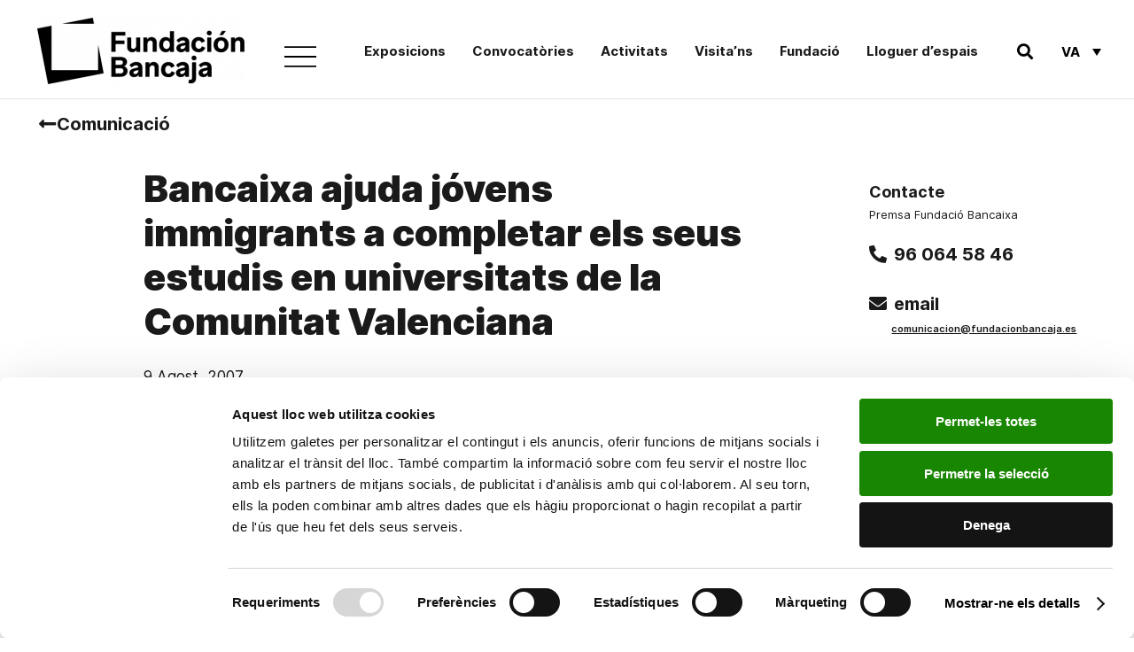

--- FILE ---
content_type: text/html; charset=UTF-8
request_url: https://www.fundacionbancaja.es/va/bancaixa-ajuda-jovens-immigrants-a-completar-els-seus-estudis-en-universitats-de-la-comunitat-valenciana/
body_size: 23795
content:
<!DOCTYPE html>
<html lang="ca-ES">
<head>
	<meta charset="UTF-8">
	<meta name="viewport" content="width=device-width, initial-scale=1.0, viewport-fit=cover" />		<script type="text/javascript"
		id="Cookiebot"
		src="https://consent.cookiebot.com/uc.js"
		data-implementation="wp"
		data-cbid="8fbd5644-c08d-4913-9884-7afda67552d5"
						data-culture="CA"
				data-blockingmode="auto"
	></script>
<meta name='robots' content='index, follow, max-image-preview:large, max-snippet:-1, max-video-preview:-1' />
	<style>img:is([sizes="auto" i], [sizes^="auto," i]) { contain-intrinsic-size: 3000px 1500px }</style>
	<link rel="alternate" hreflang="ca" href="https://www.fundacionbancaja.es/va/bancaixa-ajuda-jovens-immigrants-a-completar-els-seus-estudis-en-universitats-de-la-comunitat-valenciana/" />

	<!-- This site is optimized with the Yoast SEO Premium plugin v24.5 (Yoast SEO v25.3) - https://yoast.com/wordpress/plugins/seo/ -->
	<title>Bancaixa ajuda jóvens immigrants a completar els seus estudis en universitats de la Comunitat Valenciana - Fundación Bancaja</title>
<link data-rocket-preload as="style" href="https://fonts.googleapis.com/css?family=Roboto%20Mono%3A400%2C700&#038;display=swap" rel="preload">
<link href="https://fonts.googleapis.com/css?family=Roboto%20Mono%3A400%2C700&#038;display=swap" media="print" onload="this.media=&#039;all&#039;" rel="stylesheet">
<noscript data-wpr-hosted-gf-parameters=""><link rel="stylesheet" href="https://fonts.googleapis.com/css?family=Roboto%20Mono%3A400%2C700&#038;display=swap"></noscript>
	<link rel="canonical" href="https://www.fundacionbancaja.es/va/bancaixa-ajuda-jovens-immigrants-a-completar-els-seus-estudis-en-universitats-de-la-comunitat-valenciana/" />
	<meta property="og:locale" content="ca_ES" />
	<meta property="og:type" content="article" />
	<meta property="og:title" content="Bancaixa ajuda jóvens immigrants a completar els seus estudis en universitats de la Comunitat Valenciana" />
	<meta property="og:description" content="Bancaixa ha concedit 10 beques a jóvens immigrants residents a la Comunitat Valenciana per a completar la seua formació universitària, dins del Pla de Suport per a una Societat Intercultural. Estes ajudes s&#8217;emmarquen en els convenis de col·laboració que l&#8217;entitat manté amb la Universitat de València, la Universitat Politècnica de València, la Universitat d&#8217;Alacant, la" />
	<meta property="og:url" content="https://www.fundacionbancaja.es/va/bancaixa-ajuda-jovens-immigrants-a-completar-els-seus-estudis-en-universitats-de-la-comunitat-valenciana/" />
	<meta property="og:site_name" content="Fundación Bancaja" />
	<meta property="article:publisher" content="https://www.facebook.com/FundacionBancaja" />
	<meta property="article:published_time" content="2007-08-08T22:00:00+00:00" />
	<meta name="author" content="comunicacion FB" />
	<meta name="twitter:card" content="summary_large_image" />
	<meta name="twitter:creator" content="@FundacionBcja" />
	<meta name="twitter:site" content="@FundacionBcja" />
	<meta name="twitter:label1" content="Written by" />
	<meta name="twitter:data1" content="comunicacion FB" />
	<meta name="twitter:label2" content="Est. reading time" />
	<meta name="twitter:data2" content="2 minutes" />
	<script type="application/ld+json" class="yoast-schema-graph">{"@context":"https://schema.org","@graph":[{"@type":"Article","@id":"https://www.fundacionbancaja.es/va/bancaixa-ajuda-jovens-immigrants-a-completar-els-seus-estudis-en-universitats-de-la-comunitat-valenciana/#article","isPartOf":{"@id":"https://www.fundacionbancaja.es/va/bancaixa-ajuda-jovens-immigrants-a-completar-els-seus-estudis-en-universitats-de-la-comunitat-valenciana/"},"author":{"name":"comunicacion FB","@id":"https://www.fundacionbancaja.es/#/schema/person/98a882e1532211f44cf9577113c31fde"},"headline":"Bancaixa ajuda jóvens immigrants a completar els seus estudis en universitats de la Comunitat Valenciana","datePublished":"2007-08-08T22:00:00+00:00","mainEntityOfPage":{"@id":"https://www.fundacionbancaja.es/va/bancaixa-ajuda-jovens-immigrants-a-completar-els-seus-estudis-en-universitats-de-la-comunitat-valenciana/"},"wordCount":478,"publisher":{"@id":"https://www.fundacionbancaja.es/#organization"},"articleSection":["Notes de premsa"],"inLanguage":"ca-ES"},{"@type":"WebPage","@id":"https://www.fundacionbancaja.es/va/bancaixa-ajuda-jovens-immigrants-a-completar-els-seus-estudis-en-universitats-de-la-comunitat-valenciana/","url":"https://www.fundacionbancaja.es/va/bancaixa-ajuda-jovens-immigrants-a-completar-els-seus-estudis-en-universitats-de-la-comunitat-valenciana/","name":"Bancaixa ajuda jóvens immigrants a completar els seus estudis en universitats de la Comunitat Valenciana - Fundación Bancaja","isPartOf":{"@id":"https://www.fundacionbancaja.es/#website"},"datePublished":"2007-08-08T22:00:00+00:00","breadcrumb":{"@id":"https://www.fundacionbancaja.es/va/bancaixa-ajuda-jovens-immigrants-a-completar-els-seus-estudis-en-universitats-de-la-comunitat-valenciana/#breadcrumb"},"inLanguage":"ca-ES","potentialAction":[{"@type":"ReadAction","target":["https://www.fundacionbancaja.es/va/bancaixa-ajuda-jovens-immigrants-a-completar-els-seus-estudis-en-universitats-de-la-comunitat-valenciana/"]}]},{"@type":"BreadcrumbList","@id":"https://www.fundacionbancaja.es/va/bancaixa-ajuda-jovens-immigrants-a-completar-els-seus-estudis-en-universitats-de-la-comunitat-valenciana/#breadcrumb","itemListElement":[{"@type":"ListItem","position":1,"name":"Portada","item":"https://www.fundacionbancaja.es/"},{"@type":"ListItem","position":2,"name":"Bancaixa ajuda jóvens immigrants a completar els seus estudis en universitats de la Comunitat Valenciana"}]},{"@type":"WebSite","@id":"https://www.fundacionbancaja.es/#website","url":"https://www.fundacionbancaja.es/","name":"Fundación Bancaja","description":"Fundación Bancaja es una entidad privada sin ánimo de lucro que trabaja en favor del progreso de las personas y la sociedad valenciana","publisher":{"@id":"https://www.fundacionbancaja.es/#organization"},"potentialAction":[{"@type":"SearchAction","target":{"@type":"EntryPoint","urlTemplate":"https://www.fundacionbancaja.es/?s={search_term_string}"},"query-input":{"@type":"PropertyValueSpecification","valueRequired":true,"valueName":"search_term_string"}}],"inLanguage":"ca-ES"},{"@type":"Organization","@id":"https://www.fundacionbancaja.es/#organization","name":"Fundación Bancaja","url":"https://www.fundacionbancaja.es/","logo":{"@type":"ImageObject","inLanguage":"ca-ES","@id":"https://www.fundacionbancaja.es/#/schema/logo/image/","url":"https://www.fundacionbancaja.es/wp-content/uploads/2019/04/FB_ESP_Color-1024x412.jpg","contentUrl":"https://www.fundacionbancaja.es/wp-content/uploads/2019/04/FB_ESP_Color-1024x412.jpg","width":1024,"height":412,"caption":"Fundación Bancaja"},"image":{"@id":"https://www.fundacionbancaja.es/#/schema/logo/image/"},"sameAs":["https://www.facebook.com/FundacionBancaja","https://x.com/FundacionBcja","https://www.instagram.com/fundacionbancaja/","https://es.wikipedia.org/wiki/Fundación_Bancaja"]},{"@type":"Person","@id":"https://www.fundacionbancaja.es/#/schema/person/98a882e1532211f44cf9577113c31fde","name":"comunicacion FB","image":{"@type":"ImageObject","inLanguage":"ca-ES","@id":"https://www.fundacionbancaja.es/#/schema/person/image/","url":"https://secure.gravatar.com/avatar/9f02f4caaf08d770c38da05479e866c5b40a6ec7d077f63882bbede4fe44735c?s=96&d=mm&r=g","contentUrl":"https://secure.gravatar.com/avatar/9f02f4caaf08d770c38da05479e866c5b40a6ec7d077f63882bbede4fe44735c?s=96&d=mm&r=g","caption":"comunicacion FB"}}]}</script>
	<!-- / Yoast SEO Premium plugin. -->


<link rel='dns-prefetch' href='//fonts.googleapis.com' />
<link href='https://fonts.gstatic.com' crossorigin rel='preconnect' />
<link rel='stylesheet' id='wp-block-library-css' href='https://www.fundacionbancaja.es/wp-includes/css/dist/block-library/style.min.css' media='all' />
<style id='wp-block-library-theme-inline-css'>
.wp-block-audio :where(figcaption){color:#555;font-size:13px;text-align:center}.is-dark-theme .wp-block-audio :where(figcaption){color:#ffffffa6}.wp-block-audio{margin:0 0 1em}.wp-block-code{border:1px solid #ccc;border-radius:4px;font-family:Menlo,Consolas,monaco,monospace;padding:.8em 1em}.wp-block-embed :where(figcaption){color:#555;font-size:13px;text-align:center}.is-dark-theme .wp-block-embed :where(figcaption){color:#ffffffa6}.wp-block-embed{margin:0 0 1em}.blocks-gallery-caption{color:#555;font-size:13px;text-align:center}.is-dark-theme .blocks-gallery-caption{color:#ffffffa6}:root :where(.wp-block-image figcaption){color:#555;font-size:13px;text-align:center}.is-dark-theme :root :where(.wp-block-image figcaption){color:#ffffffa6}.wp-block-image{margin:0 0 1em}.wp-block-pullquote{border-bottom:4px solid;border-top:4px solid;color:currentColor;margin-bottom:1.75em}.wp-block-pullquote cite,.wp-block-pullquote footer,.wp-block-pullquote__citation{color:currentColor;font-size:.8125em;font-style:normal;text-transform:uppercase}.wp-block-quote{border-left:.25em solid;margin:0 0 1.75em;padding-left:1em}.wp-block-quote cite,.wp-block-quote footer{color:currentColor;font-size:.8125em;font-style:normal;position:relative}.wp-block-quote:where(.has-text-align-right){border-left:none;border-right:.25em solid;padding-left:0;padding-right:1em}.wp-block-quote:where(.has-text-align-center){border:none;padding-left:0}.wp-block-quote.is-large,.wp-block-quote.is-style-large,.wp-block-quote:where(.is-style-plain){border:none}.wp-block-search .wp-block-search__label{font-weight:700}.wp-block-search__button{border:1px solid #ccc;padding:.375em .625em}:where(.wp-block-group.has-background){padding:1.25em 2.375em}.wp-block-separator.has-css-opacity{opacity:.4}.wp-block-separator{border:none;border-bottom:2px solid;margin-left:auto;margin-right:auto}.wp-block-separator.has-alpha-channel-opacity{opacity:1}.wp-block-separator:not(.is-style-wide):not(.is-style-dots){width:100px}.wp-block-separator.has-background:not(.is-style-dots){border-bottom:none;height:1px}.wp-block-separator.has-background:not(.is-style-wide):not(.is-style-dots){height:2px}.wp-block-table{margin:0 0 1em}.wp-block-table td,.wp-block-table th{word-break:normal}.wp-block-table :where(figcaption){color:#555;font-size:13px;text-align:center}.is-dark-theme .wp-block-table :where(figcaption){color:#ffffffa6}.wp-block-video :where(figcaption){color:#555;font-size:13px;text-align:center}.is-dark-theme .wp-block-video :where(figcaption){color:#ffffffa6}.wp-block-video{margin:0 0 1em}:root :where(.wp-block-template-part.has-background){margin-bottom:0;margin-top:0;padding:1.25em 2.375em}
</style>
<style id='classic-theme-styles-inline-css'>
/*! This file is auto-generated */
.wp-block-button__link{color:#fff;background-color:#32373c;border-radius:9999px;box-shadow:none;text-decoration:none;padding:calc(.667em + 2px) calc(1.333em + 2px);font-size:1.125em}.wp-block-file__button{background:#32373c;color:#fff;text-decoration:none}
</style>
<style id='safe-svg-svg-icon-style-inline-css'>
.safe-svg-cover{text-align:center}.safe-svg-cover .safe-svg-inside{display:inline-block;max-width:100%}.safe-svg-cover svg{fill:currentColor;height:100%;max-height:100%;max-width:100%;width:100%}

</style>
<link rel='stylesheet' id='mediaelement-css' href='https://www.fundacionbancaja.es/wp-includes/js/mediaelement/mediaelementplayer-legacy.min.css' media='all' />
<link rel='stylesheet' id='wp-mediaelement-css' href='https://www.fundacionbancaja.es/wp-includes/js/mediaelement/wp-mediaelement.min.css' media='all' />
<link rel='stylesheet' id='view_editor_gutenberg_frontend_assets-css' href='https://www.fundacionbancaja.es/wp-content/plugins/wp-views/public/css/views-frontend.css' media='all' />
<style id='view_editor_gutenberg_frontend_assets-inline-css'>
.wpv-sort-list-dropdown.wpv-sort-list-dropdown-style-default > span.wpv-sort-list,.wpv-sort-list-dropdown.wpv-sort-list-dropdown-style-default .wpv-sort-list-item {border-color: #cdcdcd;}.wpv-sort-list-dropdown.wpv-sort-list-dropdown-style-default .wpv-sort-list-item a {color: #444;background-color: #fff;}.wpv-sort-list-dropdown.wpv-sort-list-dropdown-style-default a:hover,.wpv-sort-list-dropdown.wpv-sort-list-dropdown-style-default a:focus {color: #000;background-color: #eee;}.wpv-sort-list-dropdown.wpv-sort-list-dropdown-style-default .wpv-sort-list-item.wpv-sort-list-current a {color: #000;background-color: #eee;}
.wpv-sort-list-dropdown.wpv-sort-list-dropdown-style-default > span.wpv-sort-list,.wpv-sort-list-dropdown.wpv-sort-list-dropdown-style-default .wpv-sort-list-item {border-color: #cdcdcd;}.wpv-sort-list-dropdown.wpv-sort-list-dropdown-style-default .wpv-sort-list-item a {color: #444;background-color: #fff;}.wpv-sort-list-dropdown.wpv-sort-list-dropdown-style-default a:hover,.wpv-sort-list-dropdown.wpv-sort-list-dropdown-style-default a:focus {color: #000;background-color: #eee;}.wpv-sort-list-dropdown.wpv-sort-list-dropdown-style-default .wpv-sort-list-item.wpv-sort-list-current a {color: #000;background-color: #eee;}.wpv-sort-list-dropdown.wpv-sort-list-dropdown-style-grey > span.wpv-sort-list,.wpv-sort-list-dropdown.wpv-sort-list-dropdown-style-grey .wpv-sort-list-item {border-color: #cdcdcd;}.wpv-sort-list-dropdown.wpv-sort-list-dropdown-style-grey .wpv-sort-list-item a {color: #444;background-color: #eeeeee;}.wpv-sort-list-dropdown.wpv-sort-list-dropdown-style-grey a:hover,.wpv-sort-list-dropdown.wpv-sort-list-dropdown-style-grey a:focus {color: #000;background-color: #e5e5e5;}.wpv-sort-list-dropdown.wpv-sort-list-dropdown-style-grey .wpv-sort-list-item.wpv-sort-list-current a {color: #000;background-color: #e5e5e5;}
.wpv-sort-list-dropdown.wpv-sort-list-dropdown-style-default > span.wpv-sort-list,.wpv-sort-list-dropdown.wpv-sort-list-dropdown-style-default .wpv-sort-list-item {border-color: #cdcdcd;}.wpv-sort-list-dropdown.wpv-sort-list-dropdown-style-default .wpv-sort-list-item a {color: #444;background-color: #fff;}.wpv-sort-list-dropdown.wpv-sort-list-dropdown-style-default a:hover,.wpv-sort-list-dropdown.wpv-sort-list-dropdown-style-default a:focus {color: #000;background-color: #eee;}.wpv-sort-list-dropdown.wpv-sort-list-dropdown-style-default .wpv-sort-list-item.wpv-sort-list-current a {color: #000;background-color: #eee;}.wpv-sort-list-dropdown.wpv-sort-list-dropdown-style-grey > span.wpv-sort-list,.wpv-sort-list-dropdown.wpv-sort-list-dropdown-style-grey .wpv-sort-list-item {border-color: #cdcdcd;}.wpv-sort-list-dropdown.wpv-sort-list-dropdown-style-grey .wpv-sort-list-item a {color: #444;background-color: #eeeeee;}.wpv-sort-list-dropdown.wpv-sort-list-dropdown-style-grey a:hover,.wpv-sort-list-dropdown.wpv-sort-list-dropdown-style-grey a:focus {color: #000;background-color: #e5e5e5;}.wpv-sort-list-dropdown.wpv-sort-list-dropdown-style-grey .wpv-sort-list-item.wpv-sort-list-current a {color: #000;background-color: #e5e5e5;}.wpv-sort-list-dropdown.wpv-sort-list-dropdown-style-blue > span.wpv-sort-list,.wpv-sort-list-dropdown.wpv-sort-list-dropdown-style-blue .wpv-sort-list-item {border-color: #0099cc;}.wpv-sort-list-dropdown.wpv-sort-list-dropdown-style-blue .wpv-sort-list-item a {color: #444;background-color: #cbddeb;}.wpv-sort-list-dropdown.wpv-sort-list-dropdown-style-blue a:hover,.wpv-sort-list-dropdown.wpv-sort-list-dropdown-style-blue a:focus {color: #000;background-color: #95bedd;}.wpv-sort-list-dropdown.wpv-sort-list-dropdown-style-blue .wpv-sort-list-item.wpv-sort-list-current a {color: #000;background-color: #95bedd;}
</style>
<style id='global-styles-inline-css'>
:root{--wp--preset--aspect-ratio--square: 1;--wp--preset--aspect-ratio--4-3: 4/3;--wp--preset--aspect-ratio--3-4: 3/4;--wp--preset--aspect-ratio--3-2: 3/2;--wp--preset--aspect-ratio--2-3: 2/3;--wp--preset--aspect-ratio--16-9: 16/9;--wp--preset--aspect-ratio--9-16: 9/16;--wp--preset--color--black: #000000;--wp--preset--color--cyan-bluish-gray: #abb8c3;--wp--preset--color--white: #FFF;--wp--preset--color--pale-pink: #f78da7;--wp--preset--color--vivid-red: #cf2e2e;--wp--preset--color--luminous-vivid-orange: #ff6900;--wp--preset--color--luminous-vivid-amber: #fcb900;--wp--preset--color--light-green-cyan: #7bdcb5;--wp--preset--color--vivid-green-cyan: #00d084;--wp--preset--color--pale-cyan-blue: #8ed1fc;--wp--preset--color--vivid-cyan-blue: #0693e3;--wp--preset--color--vivid-purple: #9b51e0;--wp--preset--color--primary: #0073a8;--wp--preset--color--secondary: #005075;--wp--preset--color--dark-gray: #111;--wp--preset--color--light-gray: #767676;--wp--preset--gradient--vivid-cyan-blue-to-vivid-purple: linear-gradient(135deg,rgba(6,147,227,1) 0%,rgb(155,81,224) 100%);--wp--preset--gradient--light-green-cyan-to-vivid-green-cyan: linear-gradient(135deg,rgb(122,220,180) 0%,rgb(0,208,130) 100%);--wp--preset--gradient--luminous-vivid-amber-to-luminous-vivid-orange: linear-gradient(135deg,rgba(252,185,0,1) 0%,rgba(255,105,0,1) 100%);--wp--preset--gradient--luminous-vivid-orange-to-vivid-red: linear-gradient(135deg,rgba(255,105,0,1) 0%,rgb(207,46,46) 100%);--wp--preset--gradient--very-light-gray-to-cyan-bluish-gray: linear-gradient(135deg,rgb(238,238,238) 0%,rgb(169,184,195) 100%);--wp--preset--gradient--cool-to-warm-spectrum: linear-gradient(135deg,rgb(74,234,220) 0%,rgb(151,120,209) 20%,rgb(207,42,186) 40%,rgb(238,44,130) 60%,rgb(251,105,98) 80%,rgb(254,248,76) 100%);--wp--preset--gradient--blush-light-purple: linear-gradient(135deg,rgb(255,206,236) 0%,rgb(152,150,240) 100%);--wp--preset--gradient--blush-bordeaux: linear-gradient(135deg,rgb(254,205,165) 0%,rgb(254,45,45) 50%,rgb(107,0,62) 100%);--wp--preset--gradient--luminous-dusk: linear-gradient(135deg,rgb(255,203,112) 0%,rgb(199,81,192) 50%,rgb(65,88,208) 100%);--wp--preset--gradient--pale-ocean: linear-gradient(135deg,rgb(255,245,203) 0%,rgb(182,227,212) 50%,rgb(51,167,181) 100%);--wp--preset--gradient--electric-grass: linear-gradient(135deg,rgb(202,248,128) 0%,rgb(113,206,126) 100%);--wp--preset--gradient--midnight: linear-gradient(135deg,rgb(2,3,129) 0%,rgb(40,116,252) 100%);--wp--preset--font-size--small: 19.5px;--wp--preset--font-size--medium: 20px;--wp--preset--font-size--large: 36.5px;--wp--preset--font-size--x-large: 42px;--wp--preset--font-size--normal: 22px;--wp--preset--font-size--huge: 49.5px;--wp--preset--spacing--20: 0.44rem;--wp--preset--spacing--30: 0.67rem;--wp--preset--spacing--40: 1rem;--wp--preset--spacing--50: 1.5rem;--wp--preset--spacing--60: 2.25rem;--wp--preset--spacing--70: 3.38rem;--wp--preset--spacing--80: 5.06rem;--wp--preset--shadow--natural: 6px 6px 9px rgba(0, 0, 0, 0.2);--wp--preset--shadow--deep: 12px 12px 50px rgba(0, 0, 0, 0.4);--wp--preset--shadow--sharp: 6px 6px 0px rgba(0, 0, 0, 0.2);--wp--preset--shadow--outlined: 6px 6px 0px -3px rgba(255, 255, 255, 1), 6px 6px rgba(0, 0, 0, 1);--wp--preset--shadow--crisp: 6px 6px 0px rgba(0, 0, 0, 1);}:where(.is-layout-flex){gap: 0.5em;}:where(.is-layout-grid){gap: 0.5em;}body .is-layout-flex{display: flex;}.is-layout-flex{flex-wrap: wrap;align-items: center;}.is-layout-flex > :is(*, div){margin: 0;}body .is-layout-grid{display: grid;}.is-layout-grid > :is(*, div){margin: 0;}:where(.wp-block-columns.is-layout-flex){gap: 2em;}:where(.wp-block-columns.is-layout-grid){gap: 2em;}:where(.wp-block-post-template.is-layout-flex){gap: 1.25em;}:where(.wp-block-post-template.is-layout-grid){gap: 1.25em;}.has-black-color{color: var(--wp--preset--color--black) !important;}.has-cyan-bluish-gray-color{color: var(--wp--preset--color--cyan-bluish-gray) !important;}.has-white-color{color: var(--wp--preset--color--white) !important;}.has-pale-pink-color{color: var(--wp--preset--color--pale-pink) !important;}.has-vivid-red-color{color: var(--wp--preset--color--vivid-red) !important;}.has-luminous-vivid-orange-color{color: var(--wp--preset--color--luminous-vivid-orange) !important;}.has-luminous-vivid-amber-color{color: var(--wp--preset--color--luminous-vivid-amber) !important;}.has-light-green-cyan-color{color: var(--wp--preset--color--light-green-cyan) !important;}.has-vivid-green-cyan-color{color: var(--wp--preset--color--vivid-green-cyan) !important;}.has-pale-cyan-blue-color{color: var(--wp--preset--color--pale-cyan-blue) !important;}.has-vivid-cyan-blue-color{color: var(--wp--preset--color--vivid-cyan-blue) !important;}.has-vivid-purple-color{color: var(--wp--preset--color--vivid-purple) !important;}.has-black-background-color{background-color: var(--wp--preset--color--black) !important;}.has-cyan-bluish-gray-background-color{background-color: var(--wp--preset--color--cyan-bluish-gray) !important;}.has-white-background-color{background-color: var(--wp--preset--color--white) !important;}.has-pale-pink-background-color{background-color: var(--wp--preset--color--pale-pink) !important;}.has-vivid-red-background-color{background-color: var(--wp--preset--color--vivid-red) !important;}.has-luminous-vivid-orange-background-color{background-color: var(--wp--preset--color--luminous-vivid-orange) !important;}.has-luminous-vivid-amber-background-color{background-color: var(--wp--preset--color--luminous-vivid-amber) !important;}.has-light-green-cyan-background-color{background-color: var(--wp--preset--color--light-green-cyan) !important;}.has-vivid-green-cyan-background-color{background-color: var(--wp--preset--color--vivid-green-cyan) !important;}.has-pale-cyan-blue-background-color{background-color: var(--wp--preset--color--pale-cyan-blue) !important;}.has-vivid-cyan-blue-background-color{background-color: var(--wp--preset--color--vivid-cyan-blue) !important;}.has-vivid-purple-background-color{background-color: var(--wp--preset--color--vivid-purple) !important;}.has-black-border-color{border-color: var(--wp--preset--color--black) !important;}.has-cyan-bluish-gray-border-color{border-color: var(--wp--preset--color--cyan-bluish-gray) !important;}.has-white-border-color{border-color: var(--wp--preset--color--white) !important;}.has-pale-pink-border-color{border-color: var(--wp--preset--color--pale-pink) !important;}.has-vivid-red-border-color{border-color: var(--wp--preset--color--vivid-red) !important;}.has-luminous-vivid-orange-border-color{border-color: var(--wp--preset--color--luminous-vivid-orange) !important;}.has-luminous-vivid-amber-border-color{border-color: var(--wp--preset--color--luminous-vivid-amber) !important;}.has-light-green-cyan-border-color{border-color: var(--wp--preset--color--light-green-cyan) !important;}.has-vivid-green-cyan-border-color{border-color: var(--wp--preset--color--vivid-green-cyan) !important;}.has-pale-cyan-blue-border-color{border-color: var(--wp--preset--color--pale-cyan-blue) !important;}.has-vivid-cyan-blue-border-color{border-color: var(--wp--preset--color--vivid-cyan-blue) !important;}.has-vivid-purple-border-color{border-color: var(--wp--preset--color--vivid-purple) !important;}.has-vivid-cyan-blue-to-vivid-purple-gradient-background{background: var(--wp--preset--gradient--vivid-cyan-blue-to-vivid-purple) !important;}.has-light-green-cyan-to-vivid-green-cyan-gradient-background{background: var(--wp--preset--gradient--light-green-cyan-to-vivid-green-cyan) !important;}.has-luminous-vivid-amber-to-luminous-vivid-orange-gradient-background{background: var(--wp--preset--gradient--luminous-vivid-amber-to-luminous-vivid-orange) !important;}.has-luminous-vivid-orange-to-vivid-red-gradient-background{background: var(--wp--preset--gradient--luminous-vivid-orange-to-vivid-red) !important;}.has-very-light-gray-to-cyan-bluish-gray-gradient-background{background: var(--wp--preset--gradient--very-light-gray-to-cyan-bluish-gray) !important;}.has-cool-to-warm-spectrum-gradient-background{background: var(--wp--preset--gradient--cool-to-warm-spectrum) !important;}.has-blush-light-purple-gradient-background{background: var(--wp--preset--gradient--blush-light-purple) !important;}.has-blush-bordeaux-gradient-background{background: var(--wp--preset--gradient--blush-bordeaux) !important;}.has-luminous-dusk-gradient-background{background: var(--wp--preset--gradient--luminous-dusk) !important;}.has-pale-ocean-gradient-background{background: var(--wp--preset--gradient--pale-ocean) !important;}.has-electric-grass-gradient-background{background: var(--wp--preset--gradient--electric-grass) !important;}.has-midnight-gradient-background{background: var(--wp--preset--gradient--midnight) !important;}.has-small-font-size{font-size: var(--wp--preset--font-size--small) !important;}.has-medium-font-size{font-size: var(--wp--preset--font-size--medium) !important;}.has-large-font-size{font-size: var(--wp--preset--font-size--large) !important;}.has-x-large-font-size{font-size: var(--wp--preset--font-size--x-large) !important;}
:where(.wp-block-post-template.is-layout-flex){gap: 1.25em;}:where(.wp-block-post-template.is-layout-grid){gap: 1.25em;}
:where(.wp-block-columns.is-layout-flex){gap: 2em;}:where(.wp-block-columns.is-layout-grid){gap: 2em;}
:root :where(.wp-block-pullquote){font-size: 1.5em;line-height: 1.6;}
</style>
<link rel='stylesheet' id='wpml-legacy-dropdown-0-css' href='https://www.fundacionbancaja.es/wp-content/plugins/sitepress-multilingual-cms/templates/language-switchers/legacy-dropdown/style.min.css' media='all' />
<link rel='stylesheet' id='passster-public-css' href='https://www.fundacionbancaja.es/wp-content/plugins/content-protector/assets/public/passster-public.min.css' media='all' />
<link rel='stylesheet' id='twentynineteen-style-css' href='https://www.fundacionbancaja.es/wp-content/themes/fundacion/style.css?ver=1732271716' media='all' />
<link rel='stylesheet' id='aos-css' href='https://www.fundacionbancaja.es/wp-content/themes/fundacion/assets/css/aos.css' media='all' />

<link rel='stylesheet' id='twentynineteen-print-style-css' href='https://www.fundacionbancaja.es/wp-content/themes/twentynineteen/print.css' media='print' />
<link rel='stylesheet' id='elementor-frontend-css' href='https://www.fundacionbancaja.es/wp-content/plugins/elementor/assets/css/frontend.min.css' media='all' />
<link rel='stylesheet' id='widget-image-css' href='https://www.fundacionbancaja.es/wp-content/plugins/elementor/assets/css/widget-image.min.css' media='all' />
<link rel='stylesheet' id='widget-search-form-css' href='https://www.fundacionbancaja.es/wp-content/plugins/elementor-pro/assets/css/widget-search-form.min.css' media='all' />
<link rel='stylesheet' id='elementor-icons-shared-0-css' href='https://www.fundacionbancaja.es/wp-content/plugins/elementor/assets/lib/font-awesome/css/fontawesome.min.css' media='all' />
<link rel='stylesheet' id='elementor-icons-fa-solid-css' href='https://www.fundacionbancaja.es/wp-content/plugins/elementor/assets/lib/font-awesome/css/solid.min.css' media='all' />
<link rel='stylesheet' id='widget-nav-menu-css' href='https://www.fundacionbancaja.es/wp-content/plugins/elementor-pro/assets/css/widget-nav-menu.min.css' media='all' />
<link rel='stylesheet' id='widget-heading-css' href='https://www.fundacionbancaja.es/wp-content/plugins/elementor/assets/css/widget-heading.min.css' media='all' />
<link rel='stylesheet' id='e-animation-grow-css' href='https://www.fundacionbancaja.es/wp-content/plugins/elementor/assets/lib/animations/styles/e-animation-grow.min.css' media='all' />
<link rel='stylesheet' id='widget-social-icons-css' href='https://www.fundacionbancaja.es/wp-content/plugins/elementor/assets/css/widget-social-icons.min.css' media='all' />
<link rel='stylesheet' id='e-apple-webkit-css' href='https://www.fundacionbancaja.es/wp-content/plugins/elementor/assets/css/conditionals/apple-webkit.min.css' media='all' />
<link rel='stylesheet' id='widget-spacer-css' href='https://www.fundacionbancaja.es/wp-content/plugins/elementor/assets/css/widget-spacer.min.css' media='all' />
<link rel='stylesheet' id='swiper-css' href='https://www.fundacionbancaja.es/wp-content/plugins/elementor/assets/lib/swiper/v8/css/swiper.min.css' media='all' />
<link rel='stylesheet' id='e-swiper-css' href='https://www.fundacionbancaja.es/wp-content/plugins/elementor/assets/css/conditionals/e-swiper.min.css' media='all' />
<link rel='stylesheet' id='widget-icon-list-css' href='https://www.fundacionbancaja.es/wp-content/plugins/elementor/assets/css/widget-icon-list.min.css' media='all' />
<link rel='stylesheet' id='widget-icon-box-css' href='https://www.fundacionbancaja.es/wp-content/plugins/elementor/assets/css/widget-icon-box.min.css' media='all' />
<link rel='stylesheet' id='widget-divider-css' href='https://www.fundacionbancaja.es/wp-content/plugins/elementor/assets/css/widget-divider.min.css' media='all' />
<link rel='stylesheet' id='widget-post-info-css' href='https://www.fundacionbancaja.es/wp-content/plugins/elementor-pro/assets/css/widget-post-info.min.css' media='all' />
<link rel='stylesheet' id='elementor-icons-fa-regular-css' href='https://www.fundacionbancaja.es/wp-content/plugins/elementor/assets/lib/font-awesome/css/regular.min.css' media='all' />
<link rel='stylesheet' id='widget-post-navigation-css' href='https://www.fundacionbancaja.es/wp-content/plugins/elementor-pro/assets/css/widget-post-navigation.min.css' media='all' />
<link rel='stylesheet' id='elementor-icons-css' href='https://www.fundacionbancaja.es/wp-content/plugins/elementor/assets/lib/eicons/css/elementor-icons.min.css' media='all' />
<link rel='stylesheet' id='elementor-post-8340-css' href='https://www.fundacionbancaja.es/wp-content/uploads/elementor/css/post-8340.css' media='all' />
<link rel='stylesheet' id='elementor-post-9009-css' href='https://www.fundacionbancaja.es/wp-content/uploads/elementor/css/post-9009.css' media='all' />
<link rel='stylesheet' id='elementor-post-9027-css' href='https://www.fundacionbancaja.es/wp-content/uploads/elementor/css/post-9027.css' media='all' />
<link rel='stylesheet' id='elementor-post-13981-css' href='https://www.fundacionbancaja.es/wp-content/uploads/elementor/css/post-13981.css' media='all' />
<link rel='stylesheet' id='toolset-maps-fixes-css' href='//www.fundacionbancaja.es/wp-content/plugins/toolset-maps/resources/css/toolset_maps_fixes.css' media='all' />
<link rel='stylesheet' id='elementor-icons-fa-brands-css' href='https://www.fundacionbancaja.es/wp-content/plugins/elementor/assets/lib/font-awesome/css/brands.min.css' media='all' />
<script src="https://www.fundacionbancaja.es/wp-content/plugins/wp-views/vendor/toolset/common-es/public/toolset-common-es-frontend.js" id="toolset-common-es-frontend-js"></script>
<script src="https://www.fundacionbancaja.es/wp-content/plugins/sitepress-multilingual-cms/templates/language-switchers/legacy-dropdown/script.min.js" id="wpml-legacy-dropdown-0-js"></script>
<script src="https://www.fundacionbancaja.es/wp-includes/js/jquery/jquery.min.js" id="jquery-core-js"></script>
<script src="https://www.fundacionbancaja.es/wp-includes/js/dist/hooks.min.js" id="wp-hooks-js"></script>
<script src="https://www.fundacionbancaja.es/wp-includes/js/dist/i18n.min.js" id="wp-i18n-js"></script>
<script id="wp-i18n-js-after">
wp.i18n.setLocaleData( { 'text direction\u0004ltr': [ 'ltr' ] } );
</script>
<script src="https://www.fundacionbancaja.es/wp-includes/js/dist/vendor/wp-polyfill.min.js" id="wp-polyfill-js"></script>
<script src="https://www.fundacionbancaja.es/wp-includes/js/dist/url.min.js" id="wp-url-js"></script>
<script src="https://www.fundacionbancaja.es/wp-includes/js/dist/api-fetch.min.js" id="wp-api-fetch-js"></script>
<script id="wp-api-fetch-js-after">
wp.apiFetch.use( wp.apiFetch.createRootURLMiddleware( "https://www.fundacionbancaja.es/va/wp-json/" ) );
wp.apiFetch.nonceMiddleware = wp.apiFetch.createNonceMiddleware( "44f9f94bfd" );
wp.apiFetch.use( wp.apiFetch.nonceMiddleware );
wp.apiFetch.use( wp.apiFetch.mediaUploadMiddleware );
wp.apiFetch.nonceEndpoint = "https://www.fundacionbancaja.es/wp-admin/admin-ajax.php?action=rest-nonce";
</script>
<script src="https://www.fundacionbancaja.es/wp-content/plugins/content-protector/assets/public/cookie.js" id="passster-cookie-js"></script>
<script id="passster-public-js-extra">
var ps_ajax = {"ajax_url":"https:\/\/www.fundacionbancaja.es\/wp-admin\/admin-ajax.php","nonce":"d9ec89d8b8","hash_nonce":"54d8aede82","logout_nonce":"b5b39822e8","post_id":"2930","shortcodes":[],"permalink":"https:\/\/www.fundacionbancaja.es\/va\/bancaixa-ajuda-jovens-immigrants-a-completar-els-seus-estudis-en-universitats-de-la-comunitat-valenciana\/","cookie_duration_unit":"days","cookie_duration":"2","disable_cookie":"","unlock_mode":"1"};
</script>
<script src="https://www.fundacionbancaja.es/wp-content/plugins/content-protector/assets/public/passster-public.min.js" id="passster-public-js"></script>
<script src="https://www.fundacionbancaja.es/wp-content/themes/fundacion/assets/js/vendor/aos.min.js?ver=6.8.3" id="aos-js-js"></script>
<link rel='shortlink' href='https://www.fundacionbancaja.es/va/?p=2930' />
        <style>
            .passster-form {
                max-width: 700px !important;
                        }

            .passster-form > form {
                background: #FAFAFA;
                padding: 20px 20px 20px 20px;
                margin: 0px 0px 0px 0px;
                border-radius: px;
            }

            .passster-form .ps-form-headline {
                font-size: 24px;
                font-weight: 500;
                color: #6804cc;
            }

            .passster-form p {
                font-size: 16px;
                font-weight: 300;
                color: #000;
            }

            .passster-submit, .passster-submit-recaptcha,
			.passster-submit, .passster-submit-turnstile {
                background: #6804cc;
                padding: 10px 10px 10px 10px;
                margin: 0px 0px 0px 0px;
                border-radius: px;
                font-size: 12px;
                font-weight: 400;
                color: #fff;
            }

            .passster-submit:hover, .passster-submit-recaptcha:hover,
            .passster-submit:hover, .passster-submit-turnstile:hover {
                background: #000;
                color: #fff;
            }
        </style>
			<meta name="theme-color" content="#000000">	
<meta name="generator" content="Elementor 3.33.4; features: additional_custom_breakpoints; settings: css_print_method-external, google_font-enabled, font_display-auto">
<!-- Google Tag Manager -->
<script>(function(w,d,s,l,i){w[l]=w[l]||[];w[l].push({'gtm.start':
new Date().getTime(),event:'gtm.js'});var f=d.getElementsByTagName(s)[0],
j=d.createElement(s),dl=l!='dataLayer'?'&l='+l:'';j.async=true;j.src=
'https://www.googletagmanager.com/gtm.js?id='+i+dl;f.parentNode.insertBefore(j,f);
})(window,document,'script','dataLayer','GTM-PZVH4KRZ');</script>
<!-- End Google Tag Manager -->
 <script> window.addEventListener("load",function(){ var c={script:false,link:false}; function ls(s) { if(!['script','link'].includes(s)||c[s]){return;}c[s]=true; var d=document,f=d.getElementsByTagName(s)[0],j=d.createElement(s); if(s==='script'){j.async=true;j.src='https://www.fundacionbancaja.es/wp-content/plugins/wp-views/vendor/toolset/blocks/public/js/frontend.js?v=1.6.17';}else{ j.rel='stylesheet';j.href='https://www.fundacionbancaja.es/wp-content/plugins/wp-views/vendor/toolset/blocks/public/css/style.css?v=1.6.17';} f.parentNode.insertBefore(j, f); }; function ex(){ls('script');ls('link')} window.addEventListener("scroll", ex, {once: true}); if (('IntersectionObserver' in window) && ('IntersectionObserverEntry' in window) && ('intersectionRatio' in window.IntersectionObserverEntry.prototype)) { var i = 0, fb = document.querySelectorAll("[class^='tb-']"), o = new IntersectionObserver(es => { es.forEach(e => { o.unobserve(e.target); if (e.intersectionRatio > 0) { ex();o.disconnect();}else{ i++;if(fb.length>i){o.observe(fb[i])}} }) }); if (fb.length) { o.observe(fb[i]) } } }) </script>
	<noscript>
		<link rel="stylesheet" href="https://www.fundacionbancaja.es/wp-content/plugins/wp-views/vendor/toolset/blocks/public/css/style.css">
	</noscript>			<style>
				.e-con.e-parent:nth-of-type(n+4):not(.e-lazyloaded):not(.e-no-lazyload),
				.e-con.e-parent:nth-of-type(n+4):not(.e-lazyloaded):not(.e-no-lazyload) * {
					background-image: none !important;
				}
				@media screen and (max-height: 1024px) {
					.e-con.e-parent:nth-of-type(n+3):not(.e-lazyloaded):not(.e-no-lazyload),
					.e-con.e-parent:nth-of-type(n+3):not(.e-lazyloaded):not(.e-no-lazyload) * {
						background-image: none !important;
					}
				}
				@media screen and (max-height: 640px) {
					.e-con.e-parent:nth-of-type(n+2):not(.e-lazyloaded):not(.e-no-lazyload),
					.e-con.e-parent:nth-of-type(n+2):not(.e-lazyloaded):not(.e-no-lazyload) * {
						background-image: none !important;
					}
				}
			</style>
			<link rel="icon" href="https://www.fundacionbancaja.es/wp-content/uploads/2020/02/cropped-favicon-1-32x32.png" sizes="32x32" />
<link rel="icon" href="https://www.fundacionbancaja.es/wp-content/uploads/2020/02/cropped-favicon-1-192x192.png" sizes="192x192" />
<link rel="apple-touch-icon" href="https://www.fundacionbancaja.es/wp-content/uploads/2020/02/cropped-favicon-1-180x180.png" />
<meta name="msapplication-TileImage" content="https://www.fundacionbancaja.es/wp-content/uploads/2020/02/cropped-favicon-1-270x270.png" />
<meta name="generator" content="WP Rocket 3.20.3" data-wpr-features="wpr_preload_links wpr_desktop" /></head>
<body class="wp-singular post-template-default single single-post postid-2930 single-format-standard wp-embed-responsive wp-theme-twentynineteen wp-child-theme-fundacion singular image-filters-enabled elementor-default elementor-template-full-width elementor-kit-8340 elementor-page-13981">
<!-- Google Tag Manager (noscript) -->
<noscript><iframe src="https://www.googletagmanager.com/ns.html?id=GTM-PZVH4KRZ"
height="0" width="0" style="display:none;visibility:hidden"></iframe></noscript>
<!-- End Google Tag Manager (noscript) -->
		<header data-rocket-location-hash="a69daa01462ba4b4c88bec379ef01636" data-elementor-type="header" data-elementor-id="9009" class="elementor elementor-9009 elementor-4740 elementor-location-header" data-elementor-post-type="elementor_library">
					<section data-rocket-location-hash="0ad8b351cf5e1c0364d1790617025b7b" class="elementor-section elementor-top-section elementor-element elementor-element-571a312 elementor-section-boxed elementor-section-height-default elementor-section-height-default" data-id="571a312" data-element_type="section">
						<div data-rocket-location-hash="82f6c6a00e9a86a2eaa3cc6e8d136714" class="elementor-container elementor-column-gap-default">
					<div class="elementor-column elementor-col-100 elementor-top-column elementor-element elementor-element-ac23409" data-id="ac23409" data-element_type="column">
			<div class="elementor-widget-wrap elementor-element-populated">
						<section class="elementor-section elementor-inner-section elementor-element elementor-element-5015835 elementor-section-full_width elementor-section-height-default elementor-section-height-default" data-id="5015835" data-element_type="section">
						<div data-rocket-location-hash="b3be091174dcd2d7573499587c59c9d9" class="elementor-container elementor-column-gap-default">
					<div class="elementor-column elementor-col-33 elementor-inner-column elementor-element elementor-element-6752f13" data-id="6752f13" data-element_type="column">
			<div class="elementor-widget-wrap elementor-element-populated">
						<div class="elementor-element elementor-element-e78b385 elementor-widget__width-auto elementor-widget-tablet__width-initial elementor-widget-mobile__width-initial elementor-widget elementor-widget-image" data-id="e78b385" data-element_type="widget" title="Ir a página de inicio" data-widget_type="image.default">
				<div class="elementor-widget-container">
																<a href="https://www.fundacionbancaja.es/va/">
							<img src="https://www.fundacionbancaja.es/wp-content/uploads/elementor/thumbs/logo-fundacion-bancaja-oskh03egnk41abwntouwblw3dhbb0sjrh86rz6dibk.png" title="logo-fundacion-bancaja" alt="Logo Fundación Bancaja" loading="lazy" />								</a>
															</div>
				</div>
				<div class="elementor-element elementor-element-51587bc elementor-search-form--skin-full_screen elementor-widget__width-auto elementor-hidden-desktop elementor-hidden-tablet elementor-widget elementor-widget-search-form" data-id="51587bc" data-element_type="widget" data-settings="{&quot;skin&quot;:&quot;full_screen&quot;}" data-widget_type="search-form.default">
				<div class="elementor-widget-container">
							<search role="search">
			<form class="elementor-search-form" action="https://www.fundacionbancaja.es/va/" method="get">
												<div class="elementor-search-form__toggle" role="button" tabindex="0" aria-label="Search">
					<i aria-hidden="true" class="fas fa-search"></i>				</div>
								<div class="elementor-search-form__container">
					<label class="elementor-screen-only" for="elementor-search-form-51587bc">Search</label>

					
					<input id="elementor-search-form-51587bc" placeholder="Cercar..." class="elementor-search-form__input" type="search" name="s" value="">
					<input type='hidden' name='lang' value='va' />
					
										<div class="dialog-lightbox-close-button dialog-close-button" role="button" tabindex="0" aria-label="Close this search box.">
						<i aria-hidden="true" class="eicon-close"></i>					</div>
									</div>
			</form>
		</search>
						</div>
				</div>
				<div class="elementor-element elementor-element-43979dd elementor-widget__width-auto elementor-view-default elementor-widget elementor-widget-icon" data-id="43979dd" data-element_type="widget" title="Menú" data-widget_type="icon.default">
				<div class="elementor-widget-container">
							<div class="elementor-icon-wrapper">
			<a class="elementor-icon" href="#elementor-action%3Aaction%3Dpopup%3Aopen%26settings%3DeyJpZCI6OTAzMywidG9nZ2xlIjpmYWxzZX0%3D">
			<svg xmlns="http://www.w3.org/2000/svg" width="40" height="26" viewBox="0 0 40 26"><g transform="translate(-1072.5 -35.5)"><g transform="translate(-70)"><line x2="40" transform="translate(1142.5 36.5)" fill="none" stroke="#000" stroke-width="2"></line><line x2="40" transform="translate(1142.5 48.5)" fill="none" stroke="#000" stroke-width="2"></line><path d="M0,0H40" transform="translate(1142.5 60.5)" fill="none" stroke="#000" stroke-width="2"></path></g></g></svg>			</a>
		</div>
						</div>
				</div>
					</div>
		</div>
				<div class="elementor-column elementor-col-33 elementor-inner-column elementor-element elementor-element-40a302e elementor-hidden-mobile elementor-hidden-tablet" data-id="40a302e" data-element_type="column">
			<div class="elementor-widget-wrap elementor-element-populated">
						<div class="elementor-element elementor-element-2cfe6d4 elementor-nav-menu--dropdown-mobile elementor-widget__width-auto elementor-nav-menu__align-end elementor-hidden-tablet elementor-hidden-phone elementor-nav-menu__text-align-aside elementor-nav-menu--toggle elementor-nav-menu--burger elementor-widget elementor-widget-nav-menu" data-id="2cfe6d4" data-element_type="widget" data-settings="{&quot;layout&quot;:&quot;horizontal&quot;,&quot;submenu_icon&quot;:{&quot;value&quot;:&quot;&lt;i class=\&quot;fas fa-caret-down\&quot; aria-hidden=\&quot;true\&quot;&gt;&lt;\/i&gt;&quot;,&quot;library&quot;:&quot;fa-solid&quot;},&quot;toggle&quot;:&quot;burger&quot;}" data-widget_type="nav-menu.default">
				<div class="elementor-widget-container">
								<nav aria-label="Menú" class="elementor-nav-menu--main elementor-nav-menu__container elementor-nav-menu--layout-horizontal e--pointer-none">
				<ul id="menu-1-2cfe6d4" class="elementor-nav-menu"><li class="menu-item menu-item-type-post_type menu-item-object-page menu-item-11121"><a href="https://www.fundacionbancaja.es/va/exposicions/" class="elementor-item">Exposicions</a></li>
<li class="menu-item menu-item-type-post_type menu-item-object-page menu-item-11123"><a href="https://www.fundacionbancaja.es/va/convocatories/" class="elementor-item">Convocatòries</a></li>
<li class="menu-item menu-item-type-post_type menu-item-object-page menu-item-11122"><a href="https://www.fundacionbancaja.es/va/activitats/" class="elementor-item">Activitats</a></li>
<li class="menu-item menu-item-type-post_type menu-item-object-page menu-item-9013"><a href="https://www.fundacionbancaja.es/va/visitans/" class="elementor-item">Visita’ns</a></li>
<li class="menu-item menu-item-type-post_type menu-item-object-page menu-item-9012"><a href="https://www.fundacionbancaja.es/va/fundacio/" class="elementor-item">Fundació</a></li>
<li class="menu-item menu-item-type-post_type menu-item-object-page menu-item-9011"><a href="https://www.fundacionbancaja.es/va/lloguer-espais/" class="elementor-item">Lloguer d’espais</a></li>
</ul>			</nav>
					<div class="elementor-menu-toggle" role="button" tabindex="0" aria-label="Menu Toggle" aria-expanded="false">
			<i aria-hidden="true" role="presentation" class="elementor-menu-toggle__icon--open eicon-menu-bar"></i><i aria-hidden="true" role="presentation" class="elementor-menu-toggle__icon--close eicon-close"></i>		</div>
					<nav class="elementor-nav-menu--dropdown elementor-nav-menu__container" aria-hidden="true">
				<ul id="menu-2-2cfe6d4" class="elementor-nav-menu"><li class="menu-item menu-item-type-post_type menu-item-object-page menu-item-11121"><a href="https://www.fundacionbancaja.es/va/exposicions/" class="elementor-item" tabindex="-1">Exposicions</a></li>
<li class="menu-item menu-item-type-post_type menu-item-object-page menu-item-11123"><a href="https://www.fundacionbancaja.es/va/convocatories/" class="elementor-item" tabindex="-1">Convocatòries</a></li>
<li class="menu-item menu-item-type-post_type menu-item-object-page menu-item-11122"><a href="https://www.fundacionbancaja.es/va/activitats/" class="elementor-item" tabindex="-1">Activitats</a></li>
<li class="menu-item menu-item-type-post_type menu-item-object-page menu-item-9013"><a href="https://www.fundacionbancaja.es/va/visitans/" class="elementor-item" tabindex="-1">Visita’ns</a></li>
<li class="menu-item menu-item-type-post_type menu-item-object-page menu-item-9012"><a href="https://www.fundacionbancaja.es/va/fundacio/" class="elementor-item" tabindex="-1">Fundació</a></li>
<li class="menu-item menu-item-type-post_type menu-item-object-page menu-item-9011"><a href="https://www.fundacionbancaja.es/va/lloguer-espais/" class="elementor-item" tabindex="-1">Lloguer d’espais</a></li>
</ul>			</nav>
						</div>
				</div>
					</div>
		</div>
				<div class="elementor-column elementor-col-33 elementor-inner-column elementor-element elementor-element-1e6a782 elementor-hidden-mobile elementor-hidden-tablet" data-id="1e6a782" data-element_type="column">
			<div class="elementor-widget-wrap elementor-element-populated">
						<div class="elementor-element elementor-element-d0aa095 elementor-search-form--skin-full_screen elementor-widget__width-auto elementor-widget elementor-widget-search-form" data-id="d0aa095" data-element_type="widget" data-settings="{&quot;skin&quot;:&quot;full_screen&quot;}" data-widget_type="search-form.default">
				<div class="elementor-widget-container">
							<search role="search">
			<form class="elementor-search-form" action="https://www.fundacionbancaja.es/va/" method="get">
												<div class="elementor-search-form__toggle" role="button" tabindex="0" aria-label="Search">
					<i aria-hidden="true" class="fas fa-search"></i>				</div>
								<div class="elementor-search-form__container">
					<label class="elementor-screen-only" for="elementor-search-form-d0aa095">Search</label>

					
					<input id="elementor-search-form-d0aa095" placeholder="Cercar..." class="elementor-search-form__input" type="search" name="s" value="">
					<input type='hidden' name='lang' value='va' />
					
										<div class="dialog-lightbox-close-button dialog-close-button" role="button" tabindex="0" aria-label="Close this search box.">
						<i aria-hidden="true" class="eicon-close"></i>					</div>
									</div>
			</form>
		</search>
						</div>
				</div>
				<div class="elementor-element elementor-element-930a9ce elementor-widget__width-initial elementor-widget elementor-widget-shortcode" data-id="930a9ce" data-element_type="widget" data-widget_type="shortcode.default">
				<div class="elementor-widget-container">
							<div class="elementor-shortcode">
<div
	 class="wpml-ls-statics-shortcode_actions wpml-ls wpml-ls-legacy-dropdown js-wpml-ls-legacy-dropdown">
	<ul role="menu">

		<li role="none" tabindex="0" class="wpml-ls-slot-shortcode_actions wpml-ls-item wpml-ls-item-va wpml-ls-current-language wpml-ls-last-item wpml-ls-item-legacy-dropdown">
			<a href="#" class="js-wpml-ls-item-toggle wpml-ls-item-toggle" role="menuitem" title="Switch to Va">
                <span class="wpml-ls-native" role="menuitem">Va</span></a>

			<ul class="wpml-ls-sub-menu" role="menu">
				
					<li class="wpml-ls-slot-shortcode_actions wpml-ls-item wpml-ls-item-es wpml-ls-first-item" role="none">
						<a href="https://www.fundacionbancaja.es/" class="wpml-ls-link" role="menuitem" aria-label="Switch to Es" title="Switch to Es">
                            <span class="wpml-ls-native" lang="es">Es</span></a>
					</li>

							</ul>

		</li>

	</ul>
</div>
</div>
						</div>
				</div>
					</div>
		</div>
					</div>
		</section>
					</div>
		</div>
					</div>
		</section>
				<section class="elementor-section elementor-top-section elementor-element elementor-element-0d13005 elementor-section-boxed elementor-section-height-default elementor-section-height-default" data-id="0d13005" data-element_type="section" id="top-small-menu" data-settings="{&quot;background_background&quot;:&quot;classic&quot;}">
						<div data-rocket-location-hash="4388568779806390c4fce1bc129c9913" class="elementor-container elementor-column-gap-default">
					<div class="elementor-column elementor-col-100 elementor-top-column elementor-element elementor-element-92c4073" data-id="92c4073" data-element_type="column">
			<div class="elementor-widget-wrap elementor-element-populated">
						<section class="elementor-section elementor-inner-section elementor-element elementor-element-39473b4 elementor-section-full_width elementor-section-height-default elementor-section-height-default" data-id="39473b4" data-element_type="section">
						<div data-rocket-location-hash="2aac35cf2c11024fe90c54c8a041fb0e" class="elementor-container elementor-column-gap-default">
					<div class="elementor-column elementor-col-50 elementor-inner-column elementor-element elementor-element-09cd5b4" data-id="09cd5b4" data-element_type="column">
			<div class="elementor-widget-wrap elementor-element-populated">
						<div class="elementor-element elementor-element-f23c418 elementor-widget__width-auto elementor-widget-tablet__width-initial elementor-widget-mobile__width-initial elementor-widget elementor-widget-image" data-id="f23c418" data-element_type="widget" data-widget_type="image.default">
				<div class="elementor-widget-container">
																<a href="https://www.fundacionbancaja.es/va/">
							<img width="897" height="361" src="https://www.fundacionbancaja.es/wp-content/uploads/2019/04/FB_ESP_ByN_RGB.png" class="attachment-full size-full wp-image-11144" alt="" srcset="https://www.fundacionbancaja.es/wp-content/uploads/2019/04/FB_ESP_ByN_RGB.png 897w, https://www.fundacionbancaja.es/wp-content/uploads/2019/04/FB_ESP_ByN_RGB-350x141.png 350w, https://www.fundacionbancaja.es/wp-content/uploads/2019/04/FB_ESP_ByN_RGB-768x309.png 768w, https://www.fundacionbancaja.es/wp-content/uploads/2019/04/FB_ESP_ByN_RGB-260x105.png 260w" sizes="(max-width: 897px) 100vw, 897px" />								</a>
															</div>
				</div>
				<div class="elementor-element elementor-element-7d93f17 elementor-search-form--skin-full_screen elementor-widget__width-auto elementor-absolute elementor-hidden-desktop elementor-hidden-tablet elementor-widget elementor-widget-search-form" data-id="7d93f17" data-element_type="widget" data-settings="{&quot;skin&quot;:&quot;full_screen&quot;,&quot;_position&quot;:&quot;absolute&quot;}" data-widget_type="search-form.default">
				<div class="elementor-widget-container">
							<search role="search">
			<form class="elementor-search-form" action="https://www.fundacionbancaja.es/va/" method="get">
												<div class="elementor-search-form__toggle" role="button" tabindex="0" aria-label="Search">
					<i aria-hidden="true" class="fas fa-search"></i>				</div>
								<div class="elementor-search-form__container">
					<label class="elementor-screen-only" for="elementor-search-form-7d93f17">Search</label>

					
					<input id="elementor-search-form-7d93f17" placeholder="Cercar..." class="elementor-search-form__input" type="search" name="s" value="">
					<input type='hidden' name='lang' value='va' />
					
										<div class="dialog-lightbox-close-button dialog-close-button" role="button" tabindex="0" aria-label="Close this search box.">
						<i aria-hidden="true" class="eicon-close"></i>					</div>
									</div>
			</form>
		</search>
						</div>
				</div>
				<div class="elementor-element elementor-element-41ae657 elementor-widget__width-auto elementor-view-default elementor-widget elementor-widget-icon" data-id="41ae657" data-element_type="widget" title="Menú" data-widget_type="icon.default">
				<div class="elementor-widget-container">
							<div class="elementor-icon-wrapper">
			<a class="elementor-icon" href="#elementor-action%3Aaction%3Dpopup%3Aopen%26settings%3DeyJpZCI6OTAzMywidG9nZ2xlIjpmYWxzZX0%3D">
			<svg xmlns="http://www.w3.org/2000/svg" width="40" height="26" viewBox="0 0 40 26"><g transform="translate(-1072.5 -35.5)"><g transform="translate(-70)"><line x2="40" transform="translate(1142.5 36.5)" fill="none" stroke="#000" stroke-width="2"></line><line x2="40" transform="translate(1142.5 48.5)" fill="none" stroke="#000" stroke-width="2"></line><path d="M0,0H40" transform="translate(1142.5 60.5)" fill="none" stroke="#000" stroke-width="2"></path></g></g></svg>			</a>
		</div>
						</div>
				</div>
					</div>
		</div>
				<div class="elementor-column elementor-col-50 elementor-inner-column elementor-element elementor-element-bd03c01 elementor-hidden-mobile elementor-hidden-tablet" data-id="bd03c01" data-element_type="column">
			<div class="elementor-widget-wrap elementor-element-populated">
						<div class="elementor-element elementor-element-d10c585 elementor-nav-menu--dropdown-mobile elementor-widget__width-auto elementor-nav-menu__text-align-aside elementor-nav-menu--toggle elementor-nav-menu--burger elementor-widget elementor-widget-nav-menu" data-id="d10c585" data-element_type="widget" data-settings="{&quot;layout&quot;:&quot;horizontal&quot;,&quot;submenu_icon&quot;:{&quot;value&quot;:&quot;&lt;i class=\&quot;fas fa-caret-down\&quot; aria-hidden=\&quot;true\&quot;&gt;&lt;\/i&gt;&quot;,&quot;library&quot;:&quot;fa-solid&quot;},&quot;toggle&quot;:&quot;burger&quot;}" data-widget_type="nav-menu.default">
				<div class="elementor-widget-container">
								<nav aria-label="Menú" class="elementor-nav-menu--main elementor-nav-menu__container elementor-nav-menu--layout-horizontal e--pointer-none">
				<ul id="menu-1-d10c585" class="elementor-nav-menu"><li class="menu-item menu-item-type-post_type menu-item-object-page menu-item-11121"><a href="https://www.fundacionbancaja.es/va/exposicions/" class="elementor-item">Exposicions</a></li>
<li class="menu-item menu-item-type-post_type menu-item-object-page menu-item-11123"><a href="https://www.fundacionbancaja.es/va/convocatories/" class="elementor-item">Convocatòries</a></li>
<li class="menu-item menu-item-type-post_type menu-item-object-page menu-item-11122"><a href="https://www.fundacionbancaja.es/va/activitats/" class="elementor-item">Activitats</a></li>
<li class="menu-item menu-item-type-post_type menu-item-object-page menu-item-9013"><a href="https://www.fundacionbancaja.es/va/visitans/" class="elementor-item">Visita’ns</a></li>
<li class="menu-item menu-item-type-post_type menu-item-object-page menu-item-9012"><a href="https://www.fundacionbancaja.es/va/fundacio/" class="elementor-item">Fundació</a></li>
<li class="menu-item menu-item-type-post_type menu-item-object-page menu-item-9011"><a href="https://www.fundacionbancaja.es/va/lloguer-espais/" class="elementor-item">Lloguer d’espais</a></li>
</ul>			</nav>
					<div class="elementor-menu-toggle" role="button" tabindex="0" aria-label="Menu Toggle" aria-expanded="false">
			<i aria-hidden="true" role="presentation" class="elementor-menu-toggle__icon--open eicon-menu-bar"></i><i aria-hidden="true" role="presentation" class="elementor-menu-toggle__icon--close eicon-close"></i>		</div>
					<nav class="elementor-nav-menu--dropdown elementor-nav-menu__container" aria-hidden="true">
				<ul id="menu-2-d10c585" class="elementor-nav-menu"><li class="menu-item menu-item-type-post_type menu-item-object-page menu-item-11121"><a href="https://www.fundacionbancaja.es/va/exposicions/" class="elementor-item" tabindex="-1">Exposicions</a></li>
<li class="menu-item menu-item-type-post_type menu-item-object-page menu-item-11123"><a href="https://www.fundacionbancaja.es/va/convocatories/" class="elementor-item" tabindex="-1">Convocatòries</a></li>
<li class="menu-item menu-item-type-post_type menu-item-object-page menu-item-11122"><a href="https://www.fundacionbancaja.es/va/activitats/" class="elementor-item" tabindex="-1">Activitats</a></li>
<li class="menu-item menu-item-type-post_type menu-item-object-page menu-item-9013"><a href="https://www.fundacionbancaja.es/va/visitans/" class="elementor-item" tabindex="-1">Visita’ns</a></li>
<li class="menu-item menu-item-type-post_type menu-item-object-page menu-item-9012"><a href="https://www.fundacionbancaja.es/va/fundacio/" class="elementor-item" tabindex="-1">Fundació</a></li>
<li class="menu-item menu-item-type-post_type menu-item-object-page menu-item-9011"><a href="https://www.fundacionbancaja.es/va/lloguer-espais/" class="elementor-item" tabindex="-1">Lloguer d’espais</a></li>
</ul>			</nav>
						</div>
				</div>
				<div class="elementor-element elementor-element-f487937 elementor-search-form--skin-full_screen elementor-widget__width-auto elementor-widget elementor-widget-search-form" data-id="f487937" data-element_type="widget" data-settings="{&quot;skin&quot;:&quot;full_screen&quot;}" data-widget_type="search-form.default">
				<div class="elementor-widget-container">
							<search role="search">
			<form class="elementor-search-form" action="https://www.fundacionbancaja.es/va/" method="get">
												<div class="elementor-search-form__toggle" role="button" tabindex="0" aria-label="Search">
					<i aria-hidden="true" class="fas fa-search"></i>				</div>
								<div class="elementor-search-form__container">
					<label class="elementor-screen-only" for="elementor-search-form-f487937">Search</label>

					
					<input id="elementor-search-form-f487937" placeholder="Cercar..." class="elementor-search-form__input" type="search" name="s" value="">
					<input type='hidden' name='lang' value='va' />
					
										<div class="dialog-lightbox-close-button dialog-close-button" role="button" tabindex="0" aria-label="Close this search box.">
						<i aria-hidden="true" class="eicon-close"></i>					</div>
									</div>
			</form>
		</search>
						</div>
				</div>
				<div class="elementor-element elementor-element-52a0067 elementor-widget__width-initial elementor-widget elementor-widget-shortcode" data-id="52a0067" data-element_type="widget" data-widget_type="shortcode.default">
				<div class="elementor-widget-container">
							<div class="elementor-shortcode">
<div
	 class="wpml-ls-statics-shortcode_actions wpml-ls wpml-ls-legacy-dropdown js-wpml-ls-legacy-dropdown">
	<ul role="menu">

		<li role="none" tabindex="0" class="wpml-ls-slot-shortcode_actions wpml-ls-item wpml-ls-item-va wpml-ls-current-language wpml-ls-last-item wpml-ls-item-legacy-dropdown">
			<a href="#" class="js-wpml-ls-item-toggle wpml-ls-item-toggle" role="menuitem" title="Switch to Va">
                <span class="wpml-ls-native" role="menuitem">Va</span></a>

			<ul class="wpml-ls-sub-menu" role="menu">
				
					<li class="wpml-ls-slot-shortcode_actions wpml-ls-item wpml-ls-item-es wpml-ls-first-item" role="none">
						<a href="https://www.fundacionbancaja.es/" class="wpml-ls-link" role="menuitem" aria-label="Switch to Es" title="Switch to Es">
                            <span class="wpml-ls-native" lang="es">Es</span></a>
					</li>

							</ul>

		</li>

	</ul>
</div>
</div>
						</div>
				</div>
					</div>
		</div>
					</div>
		</section>
					</div>
		</div>
					</div>
		</section>
				</header>
				<div data-rocket-location-hash="1a30d67d5e2543560042dd0252155e8e" data-elementor-type="single" data-elementor-id="13981" class="elementor elementor-13981 elementor-5183 elementor-location-single post-2930 post type-post status-publish format-standard hentry category-notes-de-premsa entry" data-elementor-post-type="elementor_library">
					<section data-rocket-location-hash="b47a1ab120ed78cb1af6e0443e494537" class="elementor-section elementor-top-section elementor-element elementor-element-eba2328 elementor-section-boxed elementor-section-height-default elementor-section-height-default" data-id="eba2328" data-element_type="section">
						<div data-rocket-location-hash="9f3cdebd482219aef067dbc56403b8d3" class="elementor-container elementor-column-gap-default">
					<div class="elementor-column elementor-col-100 elementor-top-column elementor-element elementor-element-72b4c8c" data-id="72b4c8c" data-element_type="column">
			<div class="elementor-widget-wrap elementor-element-populated">
						<div class="elementor-element elementor-element-caa67e2 elementor-position-left elementor-view-default elementor-mobile-position-top elementor-widget elementor-widget-icon-box" data-id="caa67e2" data-element_type="widget" data-widget_type="icon-box.default">
				<div class="elementor-widget-container">
							<div class="elementor-icon-box-wrapper">

						<div class="elementor-icon-box-icon">
				<a href="https://www.fundacionbancaja.es/va/comunicacio/" class="elementor-icon" tabindex="-1" aria-label="Comunicació">
				<i aria-hidden="true" class="fas fa-long-arrow-alt-left"></i>				</a>
			</div>
			
						<div class="elementor-icon-box-content">

									<div class="elementor-icon-box-title">
						<a href="https://www.fundacionbancaja.es/va/comunicacio/" >
							Comunicació						</a>
					</div>
				
				
			</div>
			
		</div>
						</div>
				</div>
					</div>
		</div>
					</div>
		</section>
				<section data-rocket-location-hash="8a389dc7c3da69abd0ad74b4db8b4ac4" class="elementor-section elementor-top-section elementor-element elementor-element-81cafb7 elementor-section-full_width elementor-hidden-desktop elementor-hidden-tablet elementor-hidden-phone elementor-section-height-default elementor-section-height-default" data-id="81cafb7" data-element_type="section">
						<div data-rocket-location-hash="028f2321af60c698d7eb1a54aeed5255" class="elementor-container elementor-column-gap-default">
					<div class="elementor-column elementor-col-100 elementor-top-column elementor-element elementor-element-8e6f058" data-id="8e6f058" data-element_type="column">
			<div class="elementor-widget-wrap elementor-element-populated">
						<div class="elementor-element elementor-element-f95c2fe elementor-widget-divider--view-line elementor-widget elementor-widget-divider" data-id="f95c2fe" data-element_type="widget" data-widget_type="divider.default">
				<div class="elementor-widget-container">
							<div class="elementor-divider">
			<span class="elementor-divider-separator">
						</span>
		</div>
						</div>
				</div>
					</div>
		</div>
					</div>
		</section>
				<section data-rocket-location-hash="9a61e6b70ca92fcc00d101f08eb68224" class="elementor-section elementor-top-section elementor-element elementor-element-c08e08c elementor-section-boxed elementor-section-height-default elementor-section-height-default" data-id="c08e08c" data-element_type="section">
						<div data-rocket-location-hash="04990c77ccee37d2d425f34dc5533c54" class="elementor-container elementor-column-gap-default">
					<div class="elementor-column elementor-col-100 elementor-top-column elementor-element elementor-element-e0039a7" data-id="e0039a7" data-element_type="column">
			<div class="elementor-widget-wrap elementor-element-populated">
						<section class="elementor-section elementor-inner-section elementor-element elementor-element-2531c82 elementor-section-boxed elementor-section-height-default elementor-section-height-default" data-id="2531c82" data-element_type="section">
						<div class="elementor-container elementor-column-gap-default">
					<div class="elementor-column elementor-col-25 elementor-inner-column elementor-element elementor-element-bc2adf0 elementor-hidden-phone" data-id="bc2adf0" data-element_type="column">
			<div class="elementor-widget-wrap">
							</div>
		</div>
				<div class="elementor-column elementor-col-25 elementor-inner-column elementor-element elementor-element-4730b96" data-id="4730b96" data-element_type="column">
			<div class="elementor-widget-wrap elementor-element-populated">
						<div class="elementor-element elementor-element-4926a8c elementor-widget elementor-widget-theme-post-title elementor-page-title elementor-widget-heading" data-id="4926a8c" data-element_type="widget" data-widget_type="theme-post-title.default">
				<div class="elementor-widget-container">
					<h1 class="elementor-heading-title elementor-size-default">Bancaixa ajuda jóvens immigrants a completar els seus estudis en universitats de la Comunitat Valenciana</h1>				</div>
				</div>
				<div class="elementor-element elementor-element-6a64f74 elementor-widget elementor-widget-post-info" data-id="6a64f74" data-element_type="widget" data-widget_type="post-info.default">
				<div class="elementor-widget-container">
							<ul class="elementor-inline-items elementor-icon-list-items elementor-post-info">
								<li class="elementor-icon-list-item elementor-repeater-item-512de0c elementor-inline-item" itemprop="datePublished">
													<span class="elementor-icon-list-text elementor-post-info__item elementor-post-info__item--type-date">
										<time>9 Agost, 2007</time>					</span>
								</li>
				</ul>
						</div>
				</div>
				<div class="elementor-element elementor-element-f9726df elementor-widget elementor-widget-theme-post-content" data-id="f9726df" data-element_type="widget" data-widget_type="theme-post-content.default">
				<div class="elementor-widget-container">
					<p>Bancaixa ha concedit 10 beques a jóvens immigrants residents a la Comunitat Valenciana per a completar la seua formació universitària, dins del Pla de Suport per a una Societat Intercultural.</p>
<p>Estes ajudes s&#8217;emmarquen en els convenis de col·laboració que l&#8217;entitat manté amb la Universitat de València, la Universitat Politècnica de València, la Universitat d&#8217;Alacant, la Universitat Jaume I de Castelló i la Universitat Miguel Hernández d&#8217;Elx. </p>
<p>Les beques per al Codesenvolupament tenen com a finalitat contribuir a potenciar les oportunitats d&#8217;aquells jóvens immigrants que desitgen completar els estudis universitaris, i els permet convertir-se en agents de desenvolupament a la seua tornada al país d&#8217;origen. </p>
<p>Mitjançant estes beques, els estudiants seleccionats realitzaran els últims cursos de llicenciatures i cursos de postgrau de diferents especialitats:</p>
<p><strong>·         <EM>UNIVERSITAT POLITÈCNICA </EM></strong>Claudia Marcela Mendoza Nieves </p>
<p><I>Nacionalitat</I>: colombiana</p>
<p><I>Estudis</I>: doctorat en Tecnologia d&#8217;Aliments</p>
<p><strong>Abraham José Arenas Tawil</strong> </p>
<p><I>Nacionalitat</I>: colombiana</p>
<p><I>         Estudis</I>: doctorat en Matemàtiques Multidisciplinar</p>
<p>·         UNIVERSITAT DE VALÈNCIA-ESTUDI GENERAL </p>
<p><strong>Rania Belmadani</strong></p>
<p><I>Nacionalitat</I>: algeriana</p>
<p><I>Estudis</I>: doctorat “Gènere, subjectivitat, coneixement i cultura” de l&#8217;Institut d&#8217;Estudis de la Dóna de la Universitat de València. Tesi doctoral “Gènere, ciutadania i desenvolupament a Algèria”.</p>
<p><strong>Ana Delfa Villa Piedrahita</strong> </p>
<p><I>Nacionalitat</I>: colombiana</p>
<p><I>Estudis</I>: llicenciatura en Educació Física.</p>
<p>·         UNIVERSITAT MIGUEL HERNÁNDEZ (ELX) </p>
<p><strong>Imane Benriyene</strong> </p>
<p><I>Nacionalitat</I>: marroquina</p>
<p><I>Estudis</I>: 4t curs de Farmàcia.</p>
<p><strong>Loubna Ramis</strong></p>
<p><I>Nacionalitat</I>: marroquina</p>
<p><I>Estudis</I>: 4t curs de Farmàcia.</p>
<p>·         UNIVERSITAT D&#8217;ALACANT </p>
<p><strong>Mercedes Elcira Carrasco Portiño</strong> </p>
<p><I>Nacionalitat</I>: xilena</p>
<p><I>Estudis</I>: doctorat en Salut Pública.</p>
<p><strong>Román Andrés Umaña Peña</strong></p>
<p><I>Nacionalitat</I>: colombiana</p>
<p><I>Estudis</I>: doctorat en Salut Pública.</p>
<p>·         UNIVERSITAT JAUME I (CASTELLÓ)</p>
<p><strong>Thomas Peter Odera Oketch</strong></p>
<p><I>Nacionalitat</I>: kenyana</p>
<p><I>Estudis</I>: Màster Internacional en Estudis per a la Pau i Desenvolupament.</p>
<p><strong>Amadu Sidi Bah</strong> </p>
<p><I>Nacionalitat</I>: Sierra Leone</p>
<p><I>Estudis</I>: Màster Oficial en Estudis de Pau, Conflictes i Desenvolupament.</p>
<p>Bancaixa, a través de la seua Obra Social, convoca anualment en col·laboració amb universitats espanyoles, un gran nombre de beques per a afavorir la mobilitat internacional entre els estudiants que vulguen ampliar els seus estudis en altres universitats i completar així la seua formació.</p>
<p>Així mateix, cada any l&#8217;entitat concedeix també beques a jóvens llatinoamericans acabats de llicenciar per a la realització de pràctiques laborals en Bancaixa, a més de tindre coberta l&#8217;estada i la realització d&#8217;un màster que compaginen amb treballs d&#8217;integració social a favor dels immigrants.</p>
<p>Enguany, Bancaixa destinarà a l’Obra Social un total de 72 milions d&#8217;euros, el que suposa un increment superior al 24%, la qual cosa la converteix en la tercera caixa d&#8217;estalvis d&#8217;Espanya per fons destinats, així com en la de major creixement percentual d&#8217;este pressupost d’enguany.</p>
				</div>
				</div>
				<div class="elementor-element elementor-element-1c599e4 elementor-widget elementor-widget-post-navigation" data-id="1c599e4" data-element_type="widget" data-widget_type="post-navigation.default">
				<div class="elementor-widget-container">
							<div class="elementor-post-navigation" role="navigation" aria-label="Post Navigation">
			<div class="elementor-post-navigation__prev elementor-post-navigation__link">
				<a href="https://www.fundacionbancaja.es/va/bancaixa-destina-mes-de-120-000-euros-al-programa-de-voluntariat-forestal/" rel="prev"><span class="post-navigation__arrow-wrapper post-navigation__arrow-prev"><i aria-hidden="true" class="fas fa-angle-left"></i><span class="elementor-screen-only">Prev</span></span><span class="elementor-post-navigation__link__prev"><span class="post-navigation__prev--label">Anterior</span><span class="post-navigation__prev--title">Bancaixa destina més de 120.000 euros al Programa de Voluntariat Forestal</span></span></a>			</div>
						<div class="elementor-post-navigation__next elementor-post-navigation__link">
				<a href="https://www.fundacionbancaja.es/va/bancaja-fomenta-la-musica-y-tradiciones-valencianas-en-colaboracion-con-la-muixeranga-dalgemesi/" rel="next"><span class="elementor-post-navigation__link__next"><span class="post-navigation__next--label">Següent</span><span class="post-navigation__next--title">Bancaja fomenta la música y tradiciones valencianas en colaboración con la Muixeranga d&#8217;Algemesí</span></span><span class="post-navigation__arrow-wrapper post-navigation__arrow-next"><i aria-hidden="true" class="fas fa-angle-right"></i><span class="elementor-screen-only">Next</span></span></a>			</div>
		</div>
						</div>
				</div>
					</div>
		</div>
				<div class="elementor-column elementor-col-25 elementor-inner-column elementor-element elementor-element-8ec7027 elementor-hidden-tablet elementor-hidden-phone" data-id="8ec7027" data-element_type="column">
			<div class="elementor-widget-wrap">
							</div>
		</div>
				<div class="elementor-column elementor-col-25 elementor-inner-column elementor-element elementor-element-72d075a elementor-hidden-tablet elementor-hidden-phone" data-id="72d075a" data-element_type="column" data-settings="{&quot;background_background&quot;:&quot;classic&quot;}">
			<div class="elementor-widget-wrap elementor-element-populated">
						<div class="elementor-element elementor-element-6b371df elementor-widget elementor-widget-heading" data-id="6b371df" data-element_type="widget" data-widget_type="heading.default">
				<div class="elementor-widget-container">
					<h2 class="elementor-heading-title elementor-size-default">Contacte</h2>				</div>
				</div>
				<div class="elementor-element elementor-element-9274d51 elementor-widget elementor-widget-heading" data-id="9274d51" data-element_type="widget" data-widget_type="heading.default">
				<div class="elementor-widget-container">
					<div class="elementor-heading-title elementor-size-default">Premsa Fundació Bancaixa</div>				</div>
				</div>
				<div class="elementor-element elementor-element-6a5ae72 elementor-position-left elementor-view-default elementor-mobile-position-top elementor-widget elementor-widget-icon-box" data-id="6a5ae72" data-element_type="widget" data-widget_type="icon-box.default">
				<div class="elementor-widget-container">
							<div class="elementor-icon-box-wrapper">

						<div class="elementor-icon-box-icon">
				<span  class="elementor-icon">
				<i aria-hidden="true" class="fas fa-phone-alt"></i>				</span>
			</div>
			
						<div class="elementor-icon-box-content">

									<span class="elementor-icon-box-title">
						<span  >
							96 064 58 46						</span>
					</span>
				
				
			</div>
			
		</div>
						</div>
				</div>
				<div class="elementor-element elementor-element-744d7f1 elementor-position-left elementor-view-default elementor-mobile-position-top elementor-widget elementor-widget-icon-box" data-id="744d7f1" data-element_type="widget" data-widget_type="icon-box.default">
				<div class="elementor-widget-container">
							<div class="elementor-icon-box-wrapper">

						<div class="elementor-icon-box-icon">
				<span  class="elementor-icon">
				<i aria-hidden="true" class="fas fa-envelope"></i>				</span>
			</div>
			
						<div class="elementor-icon-box-content">

									<span class="elementor-icon-box-title">
						<span  >
							email						</span>
					</span>
				
				
			</div>
			
		</div>
						</div>
				</div>
				<div class="elementor-element elementor-element-4bc890a elementor-widget elementor-widget-heading" data-id="4bc890a" data-element_type="widget" data-widget_type="heading.default">
				<div class="elementor-widget-container">
					<h2 class="elementor-heading-title elementor-size-default">comunicacion@fundacionbancaja.es</h2>				</div>
				</div>
					</div>
		</div>
					</div>
		</section>
					</div>
		</div>
					</div>
		</section>
				</div>
				<footer data-elementor-type="footer" data-elementor-id="9027" class="elementor elementor-9027 elementor-4759 elementor-location-footer" data-elementor-post-type="elementor_library">
					<section class="elementor-section elementor-top-section elementor-element elementor-element-17a3c59 elementor-section-full_width footer elementor-section-height-default elementor-section-height-default" data-id="17a3c59" data-element_type="section" data-settings="{&quot;background_background&quot;:&quot;classic&quot;}">
							<div class="elementor-background-overlay"></div>
							<div class="elementor-container elementor-column-gap-default">
					<div class="elementor-column elementor-col-100 elementor-top-column elementor-element elementor-element-3c6d28a" data-id="3c6d28a" data-element_type="column">
			<div class="elementor-widget-wrap elementor-element-populated">
						<section class="elementor-section elementor-inner-section elementor-element elementor-element-10c70e7 elementor-section-boxed elementor-section-height-default elementor-section-height-default" data-id="10c70e7" data-element_type="section">
						<div class="elementor-container elementor-column-gap-default">
					<div class="elementor-column elementor-col-33 elementor-inner-column elementor-element elementor-element-2ba4e80" data-id="2ba4e80" data-element_type="column">
			<div class="elementor-widget-wrap elementor-element-populated">
						<div class="elementor-element elementor-element-18697bb elementor-widget__width-auto elementor-widget-mobile__width-inherit elementor-widget elementor-widget-image" data-id="18697bb" data-element_type="widget" data-widget_type="image.default">
				<div class="elementor-widget-container">
															<img src="https://www.fundacionbancaja.es/wp-content/uploads/elementor/thumbs/logo-fundacion-bancaja-oskh03egnk3zuroymd5fbpkzqwtm16idp304mvbgn4.png" title="logo-fundacion-bancaja" alt="Logo Fundación Bancaja" loading="lazy" />															</div>
				</div>
				<div class="elementor-element elementor-element-d301d54 elementor-widget elementor-widget-heading" data-id="d301d54" data-element_type="widget" data-widget_type="heading.default">
				<div class="elementor-widget-container">
					<h5 class="elementor-heading-title elementor-size-default">Seguix-nos en:</h5>				</div>
				</div>
				<div class="elementor-element elementor-element-e01dd0d elementor-shape-square e-grid-align-left e-grid-align-mobile-center elementor-grid-0 elementor-widget elementor-widget-social-icons" data-id="e01dd0d" data-element_type="widget" data-widget_type="social-icons.default">
				<div class="elementor-widget-container">
							<div class="elementor-social-icons-wrapper elementor-grid" role="list">
							<span class="elementor-grid-item" role="listitem">
					<a class="elementor-icon elementor-social-icon elementor-social-icon-facebook elementor-animation-grow elementor-repeater-item-2ccbc5e" href="https://www.facebook.com/FundacionBancaja" target="_blank">
						<span class="elementor-screen-only">Facebook</span>
						<i aria-hidden="true" class="fab fa-facebook"></i>					</a>
				</span>
							<span class="elementor-grid-item" role="listitem">
					<a class="elementor-icon elementor-social-icon elementor-social-icon- elementor-animation-grow elementor-repeater-item-945f7cb" href="http://twitter.com/FundacionBcja" target="_blank">
						<span class="elementor-screen-only"></span>
						<svg xmlns="http://www.w3.org/2000/svg" viewBox="-300 -100 1500 1327"><path d="M714.163 519.284L1160.89 0H1055.03L667.137 450.887L357.328 0H0L468.492 681.821L0 1226.37H105.866L515.491 750.218L842.672 1226.37H1200L714.137 519.284H714.163ZM569.165 687.828L521.697 619.934L144.011 79.6944H306.615L611.412 515.685L658.88 583.579L1055.08 1150.3H892.476L569.165 687.854V687.828Z"></path></svg>					</a>
				</span>
							<span class="elementor-grid-item" role="listitem">
					<a class="elementor-icon elementor-social-icon elementor-social-icon-flickr elementor-animation-grow elementor-repeater-item-0b3bf2e" href="http://www.flickr.com/photos/fundacionbancaja/sets/" target="_blank">
						<span class="elementor-screen-only">Flickr</span>
						<i aria-hidden="true" class="fab fa-flickr"></i>					</a>
				</span>
							<span class="elementor-grid-item" role="listitem">
					<a class="elementor-icon elementor-social-icon elementor-social-icon-vimeo elementor-animation-grow elementor-repeater-item-bcb228b" href="http://vimeo.com/fundacionbancaja" target="_blank">
						<span class="elementor-screen-only">Vimeo</span>
						<i aria-hidden="true" class="fab fa-vimeo"></i>					</a>
				</span>
							<span class="elementor-grid-item" role="listitem">
					<a class="elementor-icon elementor-social-icon elementor-social-icon-instagram elementor-animation-grow elementor-repeater-item-431231f" href="https://www.instagram.com/fundacionbancaja/" target="_blank">
						<span class="elementor-screen-only">Instagram</span>
						<i aria-hidden="true" class="fab fa-instagram"></i>					</a>
				</span>
							<span class="elementor-grid-item" role="listitem">
					<a class="elementor-icon elementor-social-icon elementor-social-icon-youtube elementor-animation-grow elementor-repeater-item-49198ff" href="https://www.youtube.com/channel/UCsmOr00elp0BCCCpxDw0Kxg" target="_blank">
						<span class="elementor-screen-only">Youtube</span>
						<i aria-hidden="true" class="fab fa-youtube"></i>					</a>
				</span>
					</div>
						</div>
				</div>
				<div class="elementor-element elementor-element-b3c3f3c elementor-hidden-tablet elementor-hidden-phone elementor-widget elementor-widget-spacer" data-id="b3c3f3c" data-element_type="widget" data-widget_type="spacer.default">
				<div class="elementor-widget-container">
							<div class="elementor-spacer">
			<div class="elementor-spacer-inner"></div>
		</div>
						</div>
				</div>
				<div class="elementor-element elementor-element-7e1eb20 elementor-nav-menu__align-start elementor-nav-menu--dropdown-none elementor-hidden-phone elementor-widget elementor-widget-nav-menu" data-id="7e1eb20" data-element_type="widget" data-settings="{&quot;layout&quot;:&quot;horizontal&quot;,&quot;submenu_icon&quot;:{&quot;value&quot;:&quot;&lt;i class=\&quot;fas fa-caret-down\&quot; aria-hidden=\&quot;true\&quot;&gt;&lt;\/i&gt;&quot;,&quot;library&quot;:&quot;fa-solid&quot;}}" data-widget_type="nav-menu.default">
				<div class="elementor-widget-container">
								<nav aria-label="Menu" class="elementor-nav-menu--main elementor-nav-menu__container elementor-nav-menu--layout-horizontal e--pointer-none">
				<ul id="menu-1-7e1eb20" class="elementor-nav-menu"><li class="menu-item menu-item-type-post_type menu-item-object-page menu-item-11369"><a href="https://www.fundacionbancaja.es/va/politica-de-cookies/" class="elementor-item">Política de cookies</a></li>
<li class="menu-item menu-item-type-post_type menu-item-object-page menu-item-9024"><a rel="privacy-policy" href="https://www.fundacionbancaja.es/va/politica-de-privacitat/" class="elementor-item">Política de privacitat</a></li>
</ul>			</nav>
						<nav class="elementor-nav-menu--dropdown elementor-nav-menu__container" aria-hidden="true">
				<ul id="menu-2-7e1eb20" class="elementor-nav-menu"><li class="menu-item menu-item-type-post_type menu-item-object-page menu-item-11369"><a href="https://www.fundacionbancaja.es/va/politica-de-cookies/" class="elementor-item" tabindex="-1">Política de cookies</a></li>
<li class="menu-item menu-item-type-post_type menu-item-object-page menu-item-9024"><a rel="privacy-policy" href="https://www.fundacionbancaja.es/va/politica-de-privacitat/" class="elementor-item" tabindex="-1">Política de privacitat</a></li>
</ul>			</nav>
						</div>
				</div>
				<div class="elementor-element elementor-element-bb34e5e elementor-hidden-phone elementor-widget elementor-widget-text-editor" data-id="bb34e5e" data-element_type="widget" data-widget_type="text-editor.default">
				<div class="elementor-widget-container">
									Copyright © 2026 Fundación Bancaja								</div>
				</div>
				<div class="elementor-element elementor-element-dd7b582 elementor-hidden-desktop elementor-hidden-tablet elementor-hidden-phone elementor-widget elementor-widget-heading" data-id="dd7b582" data-element_type="widget" data-widget_type="heading.default">
				<div class="elementor-widget-container">
					<h5 class="elementor-heading-title elementor-size-default">Newsletter</h5>				</div>
				</div>
				<div class="elementor-element elementor-element-2e69773 elementor-hidden-desktop elementor-hidden-tablet elementor-hidden-phone elementor-widget elementor-widget-wp-widget-mc4wp_form_widget" data-id="2e69773" data-element_type="widget" data-widget_type="wp-widget-mc4wp_form_widget.default">
				<div class="elementor-widget-container">
					<script>(function() {
	window.mc4wp = window.mc4wp || {
		listeners: [],
		forms: {
			on: function(evt, cb) {
				window.mc4wp.listeners.push(
					{
						event   : evt,
						callback: cb
					}
				);
			}
		}
	}
})();
</script><!-- Mailchimp for WordPress v4.11.1 - https://wordpress.org/plugins/mailchimp-for-wp/ --><form id="mc4wp-form-1" class="mc4wp-form mc4wp-form-4773 mc4wp-ajax" method="post" data-id="4773" data-name="Suscripción newsletter" ><div class="mc4wp-form-fields"><input type="hidden" name="IDIOMA" value="es">
<p>
	<label>Si quieres estar a la última, inscríbete a nuestra newsletter:<br/>
      <input type="email" name="EMAIL" placeholder="Tu dirección de correo electrónico" required /></label>
</p>
<p>
    <label>
        <input name="AGREE_TO_TERMS" type="checkbox" value="1" required />He leído y acepto la <a href="/politica-de-privacidad/" target="_blank">política de privacidad</a>.</label>
</p>

<p>
	<input type="submit" value="Registro" />
</p></div><label style="display: none !important;">Leave this field empty if you're human: <input type="text" name="_mc4wp_honeypot" value="" tabindex="-1" autocomplete="off" /></label><input type="hidden" name="_mc4wp_timestamp" value="1769052844" /><input type="hidden" name="_mc4wp_form_id" value="4773" /><input type="hidden" name="_mc4wp_form_element_id" value="mc4wp-form-1" /><div class="mc4wp-response"></div></form><!-- / Mailchimp for WordPress Plugin -->				</div>
				</div>
					</div>
		</div>
				<div class="elementor-column elementor-col-33 elementor-inner-column elementor-element elementor-element-ddf55fc" data-id="ddf55fc" data-element_type="column">
			<div class="elementor-widget-wrap elementor-element-populated">
						<div class="elementor-element elementor-element-9542a38 elementor-widget elementor-widget-heading" data-id="9542a38" data-element_type="widget" data-widget_type="heading.default">
				<div class="elementor-widget-container">
					<h5 class="elementor-heading-title elementor-size-default">Altres enllaços</h5>				</div>
				</div>
				<div class="elementor-element elementor-element-2f593c0 elementor-nav-menu__align-start elementor-nav-menu--dropdown-none elementor-hidden-phone elementor-widget elementor-widget-nav-menu" data-id="2f593c0" data-element_type="widget" data-settings="{&quot;layout&quot;:&quot;vertical&quot;,&quot;submenu_icon&quot;:{&quot;value&quot;:&quot;&lt;i class=\&quot;fas fa-caret-down\&quot; aria-hidden=\&quot;true\&quot;&gt;&lt;\/i&gt;&quot;,&quot;library&quot;:&quot;fa-solid&quot;}}" data-widget_type="nav-menu.default">
				<div class="elementor-widget-container">
								<nav aria-label="Menu" class="elementor-nav-menu--main elementor-nav-menu__container elementor-nav-menu--layout-vertical e--pointer-none">
				<ul id="menu-1-2f593c0" class="elementor-nav-menu sm-vertical"><li class="menu-item menu-item-type-custom menu-item-object-custom menu-item-9023"><a target="_blank" href="https://www.credimonte.es/va/" class="elementor-item">CrediMonte ↗</a></li>
<li class="menu-item menu-item-type-post_type menu-item-object-page menu-item-9020"><a href="https://www.fundacionbancaja.es/va/lloguer-espais/" class="elementor-item">Lloguer d’espais</a></li>
<li class="menu-item menu-item-type-post_type menu-item-object-page menu-item-9018"><a href="https://www.fundacionbancaja.es/va/comunicacio/" class="elementor-item">Comunicació</a></li>
<li class="menu-item menu-item-type-post_type menu-item-object-page menu-item-19806"><a href="https://www.fundacionbancaja.es/va/colleccio-dart/sollicitud-dimatges/" class="elementor-item">Sol·licitud d’imatges de la col·lecció d’art</a></li>
<li class="menu-item menu-item-type-post_type menu-item-object-page menu-item-9017"><a href="https://www.fundacionbancaja.es/va/colleccio-dart/" class="elementor-item">Colecció d&#8217;art</a></li>
<li class="menu-item menu-item-type-post_type menu-item-object-page menu-item-9019"><a href="https://www.fundacionbancaja.es/va/publicacions/" class="elementor-item">Publicacions</a></li>
<li class="menu-item menu-item-type-post_type menu-item-object-page menu-item-9022"><a href="https://www.fundacionbancaja.es/va/contacte/" class="elementor-item">Contacte</a></li>
</ul>			</nav>
						<nav class="elementor-nav-menu--dropdown elementor-nav-menu__container" aria-hidden="true">
				<ul id="menu-2-2f593c0" class="elementor-nav-menu sm-vertical"><li class="menu-item menu-item-type-custom menu-item-object-custom menu-item-9023"><a target="_blank" href="https://www.credimonte.es/va/" class="elementor-item" tabindex="-1">CrediMonte ↗</a></li>
<li class="menu-item menu-item-type-post_type menu-item-object-page menu-item-9020"><a href="https://www.fundacionbancaja.es/va/lloguer-espais/" class="elementor-item" tabindex="-1">Lloguer d’espais</a></li>
<li class="menu-item menu-item-type-post_type menu-item-object-page menu-item-9018"><a href="https://www.fundacionbancaja.es/va/comunicacio/" class="elementor-item" tabindex="-1">Comunicació</a></li>
<li class="menu-item menu-item-type-post_type menu-item-object-page menu-item-19806"><a href="https://www.fundacionbancaja.es/va/colleccio-dart/sollicitud-dimatges/" class="elementor-item" tabindex="-1">Sol·licitud d’imatges de la col·lecció d’art</a></li>
<li class="menu-item menu-item-type-post_type menu-item-object-page menu-item-9017"><a href="https://www.fundacionbancaja.es/va/colleccio-dart/" class="elementor-item" tabindex="-1">Colecció d&#8217;art</a></li>
<li class="menu-item menu-item-type-post_type menu-item-object-page menu-item-9019"><a href="https://www.fundacionbancaja.es/va/publicacions/" class="elementor-item" tabindex="-1">Publicacions</a></li>
<li class="menu-item menu-item-type-post_type menu-item-object-page menu-item-9022"><a href="https://www.fundacionbancaja.es/va/contacte/" class="elementor-item" tabindex="-1">Contacte</a></li>
</ul>			</nav>
						</div>
				</div>
				<div class="elementor-element elementor-element-4e45bec elementor-nav-menu__align-center elementor-nav-menu--dropdown-none elementor-hidden-desktop elementor-hidden-tablet elementor-widget elementor-widget-nav-menu" data-id="4e45bec" data-element_type="widget" data-settings="{&quot;layout&quot;:&quot;vertical&quot;,&quot;submenu_icon&quot;:{&quot;value&quot;:&quot;&lt;i class=\&quot;fas fa-caret-down\&quot; aria-hidden=\&quot;true\&quot;&gt;&lt;\/i&gt;&quot;,&quot;library&quot;:&quot;fa-solid&quot;}}" data-widget_type="nav-menu.default">
				<div class="elementor-widget-container">
								<nav aria-label="Menu" class="elementor-nav-menu--main elementor-nav-menu__container elementor-nav-menu--layout-vertical e--pointer-none">
				<ul id="menu-1-4e45bec" class="elementor-nav-menu sm-vertical"><li class="menu-item menu-item-type-custom menu-item-object-custom menu-item-9023"><a target="_blank" href="https://www.credimonte.es/va/" class="elementor-item">CrediMonte ↗</a></li>
<li class="menu-item menu-item-type-post_type menu-item-object-page menu-item-9020"><a href="https://www.fundacionbancaja.es/va/lloguer-espais/" class="elementor-item">Lloguer d’espais</a></li>
<li class="menu-item menu-item-type-post_type menu-item-object-page menu-item-9018"><a href="https://www.fundacionbancaja.es/va/comunicacio/" class="elementor-item">Comunicació</a></li>
<li class="menu-item menu-item-type-post_type menu-item-object-page menu-item-19806"><a href="https://www.fundacionbancaja.es/va/colleccio-dart/sollicitud-dimatges/" class="elementor-item">Sol·licitud d’imatges de la col·lecció d’art</a></li>
<li class="menu-item menu-item-type-post_type menu-item-object-page menu-item-9017"><a href="https://www.fundacionbancaja.es/va/colleccio-dart/" class="elementor-item">Colecció d&#8217;art</a></li>
<li class="menu-item menu-item-type-post_type menu-item-object-page menu-item-9019"><a href="https://www.fundacionbancaja.es/va/publicacions/" class="elementor-item">Publicacions</a></li>
<li class="menu-item menu-item-type-post_type menu-item-object-page menu-item-9022"><a href="https://www.fundacionbancaja.es/va/contacte/" class="elementor-item">Contacte</a></li>
</ul>			</nav>
						<nav class="elementor-nav-menu--dropdown elementor-nav-menu__container" aria-hidden="true">
				<ul id="menu-2-4e45bec" class="elementor-nav-menu sm-vertical"><li class="menu-item menu-item-type-custom menu-item-object-custom menu-item-9023"><a target="_blank" href="https://www.credimonte.es/va/" class="elementor-item" tabindex="-1">CrediMonte ↗</a></li>
<li class="menu-item menu-item-type-post_type menu-item-object-page menu-item-9020"><a href="https://www.fundacionbancaja.es/va/lloguer-espais/" class="elementor-item" tabindex="-1">Lloguer d’espais</a></li>
<li class="menu-item menu-item-type-post_type menu-item-object-page menu-item-9018"><a href="https://www.fundacionbancaja.es/va/comunicacio/" class="elementor-item" tabindex="-1">Comunicació</a></li>
<li class="menu-item menu-item-type-post_type menu-item-object-page menu-item-19806"><a href="https://www.fundacionbancaja.es/va/colleccio-dart/sollicitud-dimatges/" class="elementor-item" tabindex="-1">Sol·licitud d’imatges de la col·lecció d’art</a></li>
<li class="menu-item menu-item-type-post_type menu-item-object-page menu-item-9017"><a href="https://www.fundacionbancaja.es/va/colleccio-dart/" class="elementor-item" tabindex="-1">Colecció d&#8217;art</a></li>
<li class="menu-item menu-item-type-post_type menu-item-object-page menu-item-9019"><a href="https://www.fundacionbancaja.es/va/publicacions/" class="elementor-item" tabindex="-1">Publicacions</a></li>
<li class="menu-item menu-item-type-post_type menu-item-object-page menu-item-9022"><a href="https://www.fundacionbancaja.es/va/contacte/" class="elementor-item" tabindex="-1">Contacte</a></li>
</ul>			</nav>
						</div>
				</div>
				<div class="elementor-element elementor-element-6927f44 elementor-widget__width-initial elementor-hidden-desktop elementor-hidden-tablet elementor-hidden-mobile elementor-icon-list--layout-traditional elementor-list-item-link-full_width elementor-widget elementor-widget-icon-list" data-id="6927f44" data-element_type="widget" data-widget_type="icon-list.default">
				<div class="elementor-widget-container">
							<ul class="elementor-icon-list-items">
							<li class="elementor-icon-list-item">
											<span class="elementor-icon-list-icon">
							<i aria-hidden="true" class="fas fa-info-circle"></i>						</span>
										<span class="elementor-icon-list-text">Per a gestions relacionades amb la sol·licitud d'imatges de l'arxiu fotogràfic de la Fundació Bancaixa, remetre un correu electrònic a <a href="mailto:cultura@fundacionbancaja.es" target="_blank">cultura@fundacionbancaja.es</a></span>
									</li>
						</ul>
						</div>
				</div>
				<div class="elementor-element elementor-element-9331d1c elementor-hidden-desktop elementor-hidden-tablet elementor-widget elementor-widget-spacer" data-id="9331d1c" data-element_type="widget" data-widget_type="spacer.default">
				<div class="elementor-widget-container">
							<div class="elementor-spacer">
			<div class="elementor-spacer-inner"></div>
		</div>
						</div>
				</div>
				<div class="elementor-element elementor-element-133aa28 elementor-nav-menu__align-center elementor-nav-menu--dropdown-none elementor-hidden-desktop elementor-hidden-tablet elementor-widget elementor-widget-nav-menu" data-id="133aa28" data-element_type="widget" data-settings="{&quot;layout&quot;:&quot;horizontal&quot;,&quot;submenu_icon&quot;:{&quot;value&quot;:&quot;&lt;i class=\&quot;fas fa-caret-down\&quot; aria-hidden=\&quot;true\&quot;&gt;&lt;\/i&gt;&quot;,&quot;library&quot;:&quot;fa-solid&quot;}}" data-widget_type="nav-menu.default">
				<div class="elementor-widget-container">
								<nav aria-label="Menu" class="elementor-nav-menu--main elementor-nav-menu__container elementor-nav-menu--layout-horizontal e--pointer-none">
				<ul id="menu-1-133aa28" class="elementor-nav-menu"><li class="menu-item menu-item-type-post_type menu-item-object-page menu-item-11369"><a href="https://www.fundacionbancaja.es/va/politica-de-cookies/" class="elementor-item">Política de cookies</a></li>
<li class="menu-item menu-item-type-post_type menu-item-object-page menu-item-9024"><a rel="privacy-policy" href="https://www.fundacionbancaja.es/va/politica-de-privacitat/" class="elementor-item">Política de privacitat</a></li>
</ul>			</nav>
						<nav class="elementor-nav-menu--dropdown elementor-nav-menu__container" aria-hidden="true">
				<ul id="menu-2-133aa28" class="elementor-nav-menu"><li class="menu-item menu-item-type-post_type menu-item-object-page menu-item-11369"><a href="https://www.fundacionbancaja.es/va/politica-de-cookies/" class="elementor-item" tabindex="-1">Política de cookies</a></li>
<li class="menu-item menu-item-type-post_type menu-item-object-page menu-item-9024"><a rel="privacy-policy" href="https://www.fundacionbancaja.es/va/politica-de-privacitat/" class="elementor-item" tabindex="-1">Política de privacitat</a></li>
</ul>			</nav>
						</div>
				</div>
				<div class="elementor-element elementor-element-5b26b58 elementor-hidden-desktop elementor-hidden-tablet elementor-widget elementor-widget-text-editor" data-id="5b26b58" data-element_type="widget" data-widget_type="text-editor.default">
				<div class="elementor-widget-container">
									Copyright © 2026 Fundación Bancaja								</div>
				</div>
					</div>
		</div>
				<div class="elementor-column elementor-col-33 elementor-inner-column elementor-element elementor-element-2fcf382 elementor-hidden-phone" data-id="2fcf382" data-element_type="column" id="newsletter">
			<div class="elementor-widget-wrap elementor-element-populated">
						<div class="elementor-element elementor-element-8e48a81 elementor-view-default elementor-widget elementor-widget-icon" data-id="8e48a81" data-element_type="widget" id="go-up" data-widget_type="icon.default">
				<div class="elementor-widget-container">
							<div class="elementor-icon-wrapper">
			<div class="elementor-icon">
			<i aria-hidden="true" class="fas fa-arrow-up"></i>			</div>
		</div>
						</div>
				</div>
				<div class="elementor-element elementor-element-a7c4e8c elementor-widget elementor-widget-heading" data-id="a7c4e8c" data-element_type="widget" data-widget_type="heading.default">
				<div class="elementor-widget-container">
					<h5 class="elementor-heading-title elementor-size-default">Newsletter</h5>				</div>
				</div>
				<div class="elementor-element elementor-element-c909be1 elementor-widget__width-initial elementor-widget elementor-widget-wp-widget-mc4wp_form_widget" data-id="c909be1" data-element_type="widget" data-widget_type="wp-widget-mc4wp_form_widget.default">
				<div class="elementor-widget-container">
					<script>(function() {
	window.mc4wp = window.mc4wp || {
		listeners: [],
		forms: {
			on: function(evt, cb) {
				window.mc4wp.listeners.push(
					{
						event   : evt,
						callback: cb
					}
				);
			}
		}
	}
})();
</script><!-- Mailchimp for WordPress v4.11.1 - https://wordpress.org/plugins/mailchimp-for-wp/ --><form id="mc4wp-form-2" class="mc4wp-form mc4wp-form-4773 mc4wp-ajax" method="post" data-id="4773" data-name="Suscripción newsletter" ><div class="mc4wp-form-fields"><input type="hidden" name="IDIOMA" value="es">
<p>
	<label>Si quieres estar a la última, inscríbete a nuestra newsletter:<br/>
      <input type="email" name="EMAIL" placeholder="Tu dirección de correo electrónico" required /></label>
</p>
<p>
    <label>
        <input name="AGREE_TO_TERMS" type="checkbox" value="1" required />He leído y acepto la <a href="/politica-de-privacidad/" target="_blank">política de privacidad</a>.</label>
</p>

<p>
	<input type="submit" value="Registro" />
</p></div><label style="display: none !important;">Leave this field empty if you're human: <input type="text" name="_mc4wp_honeypot" value="" tabindex="-1" autocomplete="off" /></label><input type="hidden" name="_mc4wp_timestamp" value="1769052844" /><input type="hidden" name="_mc4wp_form_id" value="4773" /><input type="hidden" name="_mc4wp_form_element_id" value="mc4wp-form-2" /><div class="mc4wp-response"></div></form><!-- / Mailchimp for WordPress Plugin -->				</div>
				</div>
					</div>
		</div>
					</div>
		</section>
					</div>
		</div>
					</div>
		</section>
				<section class="elementor-section elementor-top-section elementor-element elementor-element-e8f990e elementor-section-boxed elementor-section-height-default elementor-section-height-default" data-id="e8f990e" data-element_type="section">
						<div class="elementor-container elementor-column-gap-default">
					<div class="elementor-column elementor-col-100 elementor-top-column elementor-element elementor-element-8acf035" data-id="8acf035" data-element_type="column">
			<div class="elementor-widget-wrap elementor-element-populated">
						<div class="elementor-element elementor-element-9fb8abf elementor-widget elementor-widget-shortcode" data-id="9fb8abf" data-element_type="widget" data-widget_type="shortcode.default">
				<div class="elementor-widget-container">
							<div class="elementor-shortcode"></div>
						</div>
				</div>
					</div>
		</div>
					</div>
		</section>
				</footer>
		
<script type="speculationrules">
{"prefetch":[{"source":"document","where":{"and":[{"href_matches":"\/va\/*"},{"not":{"href_matches":["\/wp-*.php","\/wp-admin\/*","\/wp-content\/uploads\/*","\/wp-content\/*","\/wp-content\/plugins\/*","\/wp-content\/themes\/fundacion\/*","\/wp-content\/themes\/twentynineteen\/*","\/va\/*\\?(.+)"]}},{"not":{"selector_matches":"a[rel~=\"nofollow\"]"}},{"not":{"selector_matches":".no-prefetch, .no-prefetch a"}}]},"eagerness":"conservative"}]}
</script>
<script>(function() {function maybePrefixUrlField () {
  const value = this.value.trim()
  if (value !== '' && value.indexOf('http') !== 0) {
    this.value = 'http://' + value
  }
}

const urlFields = document.querySelectorAll('.mc4wp-form input[type="url"]')
for (let j = 0; j < urlFields.length; j++) {
  urlFields[j].addEventListener('blur', maybePrefixUrlField)
}
})();</script>		<div data-elementor-type="popup" data-elementor-id="5233" class="elementor elementor-5233 elementor-location-popup" data-elementor-settings="{&quot;entrance_animation&quot;:&quot;fadeIn&quot;,&quot;exit_animation&quot;:&quot;fadeIn&quot;,&quot;entrance_animation_duration&quot;:{&quot;unit&quot;:&quot;px&quot;,&quot;size&quot;:&quot;0.6&quot;,&quot;sizes&quot;:[]},&quot;avoid_multiple_popups&quot;:&quot;yes&quot;,&quot;prevent_scroll&quot;:&quot;yes&quot;,&quot;a11y_navigation&quot;:&quot;yes&quot;,&quot;timing&quot;:[]}" data-elementor-post-type="elementor_library">
					<section class="elementor-section elementor-top-section elementor-element elementor-element-6f30a537 elementor-section-height-full elementor-section-full_width elementor-section-items-stretch elementor-section-content-middle elementor-section-height-default" data-id="6f30a537" data-element_type="section" data-settings="{&quot;background_background&quot;:&quot;classic&quot;}">
						<div class="elementor-container elementor-column-gap-default">
					<div class="elementor-column elementor-col-100 elementor-top-column elementor-element elementor-element-14f2e2bb" data-id="14f2e2bb" data-element_type="column">
			<div class="elementor-widget-wrap elementor-element-populated">
						<div class="elementor-element elementor-element-47c2f8b elementor-align-left elementor-widget__width-auto elementor-absolute elementor-invisible elementor-widget elementor-widget-button" data-id="47c2f8b" data-element_type="widget" data-settings="{&quot;_position&quot;:&quot;absolute&quot;,&quot;_animation&quot;:&quot;fadeInRight&quot;}" data-widget_type="button.default">
				<div class="elementor-widget-container">
									<div class="elementor-button-wrapper">
					<a class="elementor-button elementor-button-link elementor-size-sm" href="#elementor-action%3Aaction%3Dpopup%3Aclose%26settings%3DeyJkb19ub3Rfc2hvd19hZ2FpbiI6IiJ9">
						<span class="elementor-button-content-wrapper">
						<span class="elementor-button-icon">
				<i aria-hidden="true" class="fas fa-arrow-left"></i>			</span>
									<span class="elementor-button-text">Cerrar</span>
					</span>
					</a>
				</div>
								</div>
				</div>
				<section class="elementor-section elementor-inner-section elementor-element elementor-element-19e609d7 elementor-reverse-mobile elementor-section-boxed elementor-section-height-default elementor-section-height-default" data-id="19e609d7" data-element_type="section">
						<div class="elementor-container elementor-column-gap-no">
					<div class="elementor-column elementor-col-50 elementor-inner-column elementor-element elementor-element-217422bd elementor-hidden-mobile" data-id="217422bd" data-element_type="column">
			<div class="elementor-widget-wrap elementor-element-populated">
						<div class="elementor-element elementor-element-eedc492 elementor-nav-menu__align-start elementor-nav-menu--dropdown-none elementor-widget__width-auto elementor-widget-tablet__width-auto elementor-widget-mobile__width-inherit elementor-invisible elementor-widget elementor-widget-nav-menu" data-id="eedc492" data-element_type="widget" data-settings="{&quot;layout&quot;:&quot;vertical&quot;,&quot;_animation&quot;:&quot;fadeInDown&quot;,&quot;submenu_icon&quot;:{&quot;value&quot;:&quot;&lt;i class=\&quot;fas fa-caret-down\&quot; aria-hidden=\&quot;true\&quot;&gt;&lt;\/i&gt;&quot;,&quot;library&quot;:&quot;fa-solid&quot;}}" data-widget_type="nav-menu.default">
				<div class="elementor-widget-container">
								<nav aria-label="Menú" class="elementor-nav-menu--main elementor-nav-menu__container elementor-nav-menu--layout-vertical e--pointer-none">
				<ul id="menu-1-eedc492" class="elementor-nav-menu sm-vertical"><li class="menu-item menu-item-type-post_type menu-item-object-page menu-item-9038"><a href="https://www.fundacionbancaja.es/va/exposicions/" class="elementor-item">Exposicions</a></li>
<li class="menu-item menu-item-type-post_type menu-item-object-page menu-item-9039"><a href="https://www.fundacionbancaja.es/va/convocatories/" class="elementor-item">Convocatòries</a></li>
<li class="menu-item menu-item-type-post_type menu-item-object-page menu-item-9040"><a href="https://www.fundacionbancaja.es/va/activitats/" class="elementor-item">Activitats</a></li>
</ul>			</nav>
						<nav class="elementor-nav-menu--dropdown elementor-nav-menu__container" aria-hidden="true">
				<ul id="menu-2-eedc492" class="elementor-nav-menu sm-vertical"><li class="menu-item menu-item-type-post_type menu-item-object-page menu-item-9038"><a href="https://www.fundacionbancaja.es/va/exposicions/" class="elementor-item" tabindex="-1">Exposicions</a></li>
<li class="menu-item menu-item-type-post_type menu-item-object-page menu-item-9039"><a href="https://www.fundacionbancaja.es/va/convocatories/" class="elementor-item" tabindex="-1">Convocatòries</a></li>
<li class="menu-item menu-item-type-post_type menu-item-object-page menu-item-9040"><a href="https://www.fundacionbancaja.es/va/activitats/" class="elementor-item" tabindex="-1">Activitats</a></li>
</ul>			</nav>
						</div>
				</div>
					</div>
		</div>
				<div class="elementor-column elementor-col-50 elementor-inner-column elementor-element elementor-element-76e78b5b" data-id="76e78b5b" data-element_type="column">
			<div class="elementor-widget-wrap elementor-element-populated">
						<div class="elementor-element elementor-element-c14c9a5 elementor-nav-menu__align-start elementor-nav-menu--dropdown-none elementor-widget__width-auto elementor-widget-tablet__width-auto elementor-widget-mobile__width-inherit elementor-hidden-desktop elementor-hidden-tablet elementor-invisible elementor-widget elementor-widget-nav-menu" data-id="c14c9a5" data-element_type="widget" data-settings="{&quot;layout&quot;:&quot;vertical&quot;,&quot;_animation&quot;:&quot;fadeInDown&quot;,&quot;submenu_icon&quot;:{&quot;value&quot;:&quot;&lt;i class=\&quot;fas fa-caret-down\&quot; aria-hidden=\&quot;true\&quot;&gt;&lt;\/i&gt;&quot;,&quot;library&quot;:&quot;fa-solid&quot;}}" data-widget_type="nav-menu.default">
				<div class="elementor-widget-container">
								<nav aria-label="Menú" class="elementor-nav-menu--main elementor-nav-menu__container elementor-nav-menu--layout-vertical e--pointer-none">
				<ul id="menu-1-c14c9a5" class="elementor-nav-menu sm-vertical"><li class="menu-item menu-item-type-post_type menu-item-object-page menu-item-9038"><a href="https://www.fundacionbancaja.es/va/exposicions/" class="elementor-item">Exposicions</a></li>
<li class="menu-item menu-item-type-post_type menu-item-object-page menu-item-9039"><a href="https://www.fundacionbancaja.es/va/convocatories/" class="elementor-item">Convocatòries</a></li>
<li class="menu-item menu-item-type-post_type menu-item-object-page menu-item-9040"><a href="https://www.fundacionbancaja.es/va/activitats/" class="elementor-item">Activitats</a></li>
</ul>			</nav>
						<nav class="elementor-nav-menu--dropdown elementor-nav-menu__container" aria-hidden="true">
				<ul id="menu-2-c14c9a5" class="elementor-nav-menu sm-vertical"><li class="menu-item menu-item-type-post_type menu-item-object-page menu-item-9038"><a href="https://www.fundacionbancaja.es/va/exposicions/" class="elementor-item" tabindex="-1">Exposicions</a></li>
<li class="menu-item menu-item-type-post_type menu-item-object-page menu-item-9039"><a href="https://www.fundacionbancaja.es/va/convocatories/" class="elementor-item" tabindex="-1">Convocatòries</a></li>
<li class="menu-item menu-item-type-post_type menu-item-object-page menu-item-9040"><a href="https://www.fundacionbancaja.es/va/activitats/" class="elementor-item" tabindex="-1">Activitats</a></li>
</ul>			</nav>
						</div>
				</div>
				<div class="elementor-element elementor-element-5309695b elementor-nav-menu--dropdown-none elementor-widget__width-auto elementor-widget-tablet__width-auto elementor-widget-mobile__width-inherit elementor-hidden-mobile elementor-invisible elementor-widget elementor-widget-nav-menu" data-id="5309695b" data-element_type="widget" data-settings="{&quot;layout&quot;:&quot;vertical&quot;,&quot;_animation&quot;:&quot;fadeInDown&quot;,&quot;_animation_delay&quot;:250,&quot;submenu_icon&quot;:{&quot;value&quot;:&quot;&lt;i class=\&quot;fas fa-caret-down\&quot; aria-hidden=\&quot;true\&quot;&gt;&lt;\/i&gt;&quot;,&quot;library&quot;:&quot;fa-solid&quot;}}" data-widget_type="nav-menu.default">
				<div class="elementor-widget-container">
								<nav aria-label="Menú" class="elementor-nav-menu--main elementor-nav-menu__container elementor-nav-menu--layout-vertical e--pointer-none">
				<ul id="menu-1-5309695b" class="elementor-nav-menu sm-vertical"><li class="menu-item menu-item-type-post_type menu-item-object-page menu-item-8986"><a href="https://www.fundacionbancaja.es/va/visitans/" class="elementor-item">Visita’ns</a></li>
<li class="menu-item menu-item-type-post_type menu-item-object-page menu-item-8985"><a href="https://www.fundacionbancaja.es/va/fundacio/" class="elementor-item">Fundació</a></li>
<li class="menu-item menu-item-type-post_type menu-item-object-page menu-item-8994"><a href="https://www.fundacionbancaja.es/va/colleccio-dart/" class="elementor-item">Col·lecció d’art</a></li>
<li class="menu-item menu-item-type-post_type menu-item-object-page menu-item-8996"><a href="https://www.fundacionbancaja.es/va/publicacions/" class="elementor-item">Publicacions</a></li>
<li class="menu-item menu-item-type-post_type menu-item-object-page menu-item-8984"><a href="https://www.fundacionbancaja.es/va/lloguer-espais/" class="elementor-item">Lloguer d’espais</a></li>
<li class="menu-item menu-item-type-custom menu-item-object-custom menu-item-8997"><a target="_blank" href="https://www.credimonte.es/va/" class="elementor-item">CrediMonte ↗</a></li>
<li class="menu-item menu-item-type-post_type menu-item-object-page menu-item-8995"><a href="https://www.fundacionbancaja.es/va/comunicacio/" class="elementor-item">Comunicació</a></li>
</ul>			</nav>
						<nav class="elementor-nav-menu--dropdown elementor-nav-menu__container" aria-hidden="true">
				<ul id="menu-2-5309695b" class="elementor-nav-menu sm-vertical"><li class="menu-item menu-item-type-post_type menu-item-object-page menu-item-8986"><a href="https://www.fundacionbancaja.es/va/visitans/" class="elementor-item" tabindex="-1">Visita’ns</a></li>
<li class="menu-item menu-item-type-post_type menu-item-object-page menu-item-8985"><a href="https://www.fundacionbancaja.es/va/fundacio/" class="elementor-item" tabindex="-1">Fundació</a></li>
<li class="menu-item menu-item-type-post_type menu-item-object-page menu-item-8994"><a href="https://www.fundacionbancaja.es/va/colleccio-dart/" class="elementor-item" tabindex="-1">Col·lecció d’art</a></li>
<li class="menu-item menu-item-type-post_type menu-item-object-page menu-item-8996"><a href="https://www.fundacionbancaja.es/va/publicacions/" class="elementor-item" tabindex="-1">Publicacions</a></li>
<li class="menu-item menu-item-type-post_type menu-item-object-page menu-item-8984"><a href="https://www.fundacionbancaja.es/va/lloguer-espais/" class="elementor-item" tabindex="-1">Lloguer d’espais</a></li>
<li class="menu-item menu-item-type-custom menu-item-object-custom menu-item-8997"><a target="_blank" href="https://www.credimonte.es/va/" class="elementor-item" tabindex="-1">CrediMonte ↗</a></li>
<li class="menu-item menu-item-type-post_type menu-item-object-page menu-item-8995"><a href="https://www.fundacionbancaja.es/va/comunicacio/" class="elementor-item" tabindex="-1">Comunicació</a></li>
</ul>			</nav>
						</div>
				</div>
				<div class="elementor-element elementor-element-86f24c9 elementor-nav-menu__align-start elementor-nav-menu--dropdown-none elementor-widget__width-auto elementor-widget-tablet__width-auto elementor-widget-mobile__width-inherit elementor-hidden-desktop elementor-hidden-tablet elementor-invisible elementor-widget elementor-widget-nav-menu" data-id="86f24c9" data-element_type="widget" data-settings="{&quot;layout&quot;:&quot;vertical&quot;,&quot;_animation&quot;:&quot;fadeInDown&quot;,&quot;_animation_delay&quot;:250,&quot;_animation_mobile&quot;:&quot;fadeInLeft&quot;,&quot;submenu_icon&quot;:{&quot;value&quot;:&quot;&lt;i class=\&quot;fas fa-caret-down\&quot; aria-hidden=\&quot;true\&quot;&gt;&lt;\/i&gt;&quot;,&quot;library&quot;:&quot;fa-solid&quot;}}" data-widget_type="nav-menu.default">
				<div class="elementor-widget-container">
								<nav aria-label="Menú" class="elementor-nav-menu--main elementor-nav-menu__container elementor-nav-menu--layout-vertical e--pointer-none">
				<ul id="menu-1-86f24c9" class="elementor-nav-menu sm-vertical"><li class="menu-item menu-item-type-post_type menu-item-object-page menu-item-10320"><a href="https://www.fundacionbancaja.es/va/visitans/" class="elementor-item">Visita&#8217;ns</a></li>
<li class="menu-item menu-item-type-post_type menu-item-object-page menu-item-10317"><a href="https://www.fundacionbancaja.es/va/fundacio/" class="elementor-item">Fundació</a></li>
<li class="menu-item menu-item-type-post_type menu-item-object-page menu-item-10314"><a href="https://www.fundacionbancaja.es/va/colleccio-dart/" class="elementor-item">Colecció d&#8217;art</a></li>
<li class="menu-item menu-item-type-post_type menu-item-object-page menu-item-10319"><a href="https://www.fundacionbancaja.es/va/publicacions/" class="elementor-item">Publicacions</a></li>
<li class="menu-item menu-item-type-post_type menu-item-object-page menu-item-10318"><a href="https://www.fundacionbancaja.es/va/lloguer-espais/" class="elementor-item">Lloguer d&#8217;espais</a></li>
<li class="menu-item menu-item-type-custom menu-item-object-custom menu-item-10321"><a target="_blank" href="https://www.credimonte.es/va/" class="elementor-item">CrediMonte ↗</a></li>
<li class="menu-item menu-item-type-post_type menu-item-object-page menu-item-10315"><a href="https://www.fundacionbancaja.es/va/comunicacio/" class="elementor-item">Comunicació</a></li>
<li class="menu-item menu-item-type-post_type menu-item-object-page menu-item-10316"><a href="https://www.fundacionbancaja.es/va/contacte/" class="elementor-item">Contacte</a></li>
</ul>			</nav>
						<nav class="elementor-nav-menu--dropdown elementor-nav-menu__container" aria-hidden="true">
				<ul id="menu-2-86f24c9" class="elementor-nav-menu sm-vertical"><li class="menu-item menu-item-type-post_type menu-item-object-page menu-item-10320"><a href="https://www.fundacionbancaja.es/va/visitans/" class="elementor-item" tabindex="-1">Visita&#8217;ns</a></li>
<li class="menu-item menu-item-type-post_type menu-item-object-page menu-item-10317"><a href="https://www.fundacionbancaja.es/va/fundacio/" class="elementor-item" tabindex="-1">Fundació</a></li>
<li class="menu-item menu-item-type-post_type menu-item-object-page menu-item-10314"><a href="https://www.fundacionbancaja.es/va/colleccio-dart/" class="elementor-item" tabindex="-1">Colecció d&#8217;art</a></li>
<li class="menu-item menu-item-type-post_type menu-item-object-page menu-item-10319"><a href="https://www.fundacionbancaja.es/va/publicacions/" class="elementor-item" tabindex="-1">Publicacions</a></li>
<li class="menu-item menu-item-type-post_type menu-item-object-page menu-item-10318"><a href="https://www.fundacionbancaja.es/va/lloguer-espais/" class="elementor-item" tabindex="-1">Lloguer d&#8217;espais</a></li>
<li class="menu-item menu-item-type-custom menu-item-object-custom menu-item-10321"><a target="_blank" href="https://www.credimonte.es/va/" class="elementor-item" tabindex="-1">CrediMonte ↗</a></li>
<li class="menu-item menu-item-type-post_type menu-item-object-page menu-item-10315"><a href="https://www.fundacionbancaja.es/va/comunicacio/" class="elementor-item" tabindex="-1">Comunicació</a></li>
<li class="menu-item menu-item-type-post_type menu-item-object-page menu-item-10316"><a href="https://www.fundacionbancaja.es/va/contacte/" class="elementor-item" tabindex="-1">Contacte</a></li>
</ul>			</nav>
						</div>
				</div>
					</div>
		</div>
					</div>
		</section>
				<section class="elementor-section elementor-inner-section elementor-element elementor-element-5e3246bc elementor-section-full_width elementor-reverse-mobile elementor-reverse-tablet elementor-section-height-default elementor-section-height-default elementor-invisible" data-id="5e3246bc" data-element_type="section" data-settings="{&quot;animation&quot;:&quot;fadeInUp&quot;}">
						<div class="elementor-container elementor-column-gap-no">
					<div class="elementor-column elementor-col-50 elementor-inner-column elementor-element elementor-element-5267ef1b copyright" data-id="5267ef1b" data-element_type="column">
			<div class="elementor-widget-wrap elementor-element-populated">
						<div class="elementor-element elementor-element-324cd1dd elementor-widget__width-auto elementor-widget-mobile__width-auto elementor-widget elementor-widget-text-editor" data-id="324cd1dd" data-element_type="widget" data-widget_type="text-editor.default">
				<div class="elementor-widget-container">
									Copyright © 2026 Fundación Bancaja.								</div>
				</div>
				<div class="elementor-element elementor-element-c40e6b5 elementor-widget__width-auto elementor-widget-mobile__width-auto elementor-widget elementor-widget-text-editor" data-id="c40e6b5" data-element_type="widget" data-widget_type="text-editor.default">
				<div class="elementor-widget-container">
									<p>Todos los derechos reservados.</p>								</div>
				</div>
					</div>
		</div>
				<div class="elementor-column elementor-col-50 elementor-inner-column elementor-element elementor-element-8353bc7 copyright" data-id="8353bc7" data-element_type="column">
			<div class="elementor-widget-wrap elementor-element-populated">
						<div class="elementor-element elementor-element-c813732 elementor-widget elementor-widget-text-editor" data-id="c813732" data-element_type="widget" data-widget_type="text-editor.default">
				<div class="elementor-widget-container">
									Si quieres estar a la última <a class="close-popup-" style="color: #fff;" href="https://www.fundacionbancaja.es/newsletter"><strong>inscríbete a nuestra newsletter</strong></a>.								</div>
				</div>
				<div class="elementor-element elementor-element-a2498e2 elementor-widget elementor-widget-html" data-id="a2498e2" data-element_type="widget" data-widget_type="html.default">
				<div class="elementor-widget-container">
					<script>
jQuery( document ).ready( function( $ ) {
	$( document ).on( 'click', '.close-popup', function( event ) {
		elementorProFrontend.modules.popup.closePopup( {}, event );
	} );
} );
</script>				</div>
				</div>
					</div>
		</div>
					</div>
		</section>
				<div class="elementor-element elementor-element-3dac860 elementor-widget__width-initial elementor-absolute elementor-invisible elementor-widget elementor-widget-shortcode" data-id="3dac860" data-element_type="widget" data-settings="{&quot;_animation&quot;:&quot;fadeInRight&quot;,&quot;_position&quot;:&quot;absolute&quot;,&quot;_animation_delay&quot;:150}" data-widget_type="shortcode.default">
				<div class="elementor-widget-container">
							<div class="elementor-shortcode">
<div
	 class="wpml-ls-statics-shortcode_actions wpml-ls wpml-ls-legacy-dropdown js-wpml-ls-legacy-dropdown">
	<ul role="menu">

		<li role="none" tabindex="0" class="wpml-ls-slot-shortcode_actions wpml-ls-item wpml-ls-item-va wpml-ls-current-language wpml-ls-last-item wpml-ls-item-legacy-dropdown">
			<a href="#" class="js-wpml-ls-item-toggle wpml-ls-item-toggle" role="menuitem" title="Switch to Va">
                <span class="wpml-ls-native" role="menuitem">Va</span></a>

			<ul class="wpml-ls-sub-menu" role="menu">
				
					<li class="wpml-ls-slot-shortcode_actions wpml-ls-item wpml-ls-item-es wpml-ls-first-item" role="none">
						<a href="https://www.fundacionbancaja.es/" class="wpml-ls-link" role="menuitem" aria-label="Switch to Es" title="Switch to Es">
                            <span class="wpml-ls-native" lang="es">Es</span></a>
					</li>

							</ul>

		</li>

	</ul>
</div>
</div>
						</div>
				</div>
					</div>
		</div>
					</div>
		</section>
				</div>
				<div data-elementor-type="popup" data-elementor-id="9033" class="elementor elementor-9033 elementor-5233 elementor-location-popup" data-elementor-settings="{&quot;entrance_animation&quot;:&quot;fadeIn&quot;,&quot;exit_animation&quot;:&quot;fadeIn&quot;,&quot;entrance_animation_duration&quot;:{&quot;unit&quot;:&quot;px&quot;,&quot;size&quot;:&quot;0.6&quot;,&quot;sizes&quot;:[]},&quot;avoid_multiple_popups&quot;:&quot;yes&quot;,&quot;prevent_scroll&quot;:&quot;yes&quot;,&quot;a11y_navigation&quot;:&quot;yes&quot;,&quot;timing&quot;:[]}" data-elementor-post-type="elementor_library">
					<section class="elementor-section elementor-top-section elementor-element elementor-element-6f30a537 elementor-section-height-full elementor-section-full_width elementor-section-items-stretch elementor-section-content-middle elementor-section-height-default" data-id="6f30a537" data-element_type="section" data-settings="{&quot;background_background&quot;:&quot;classic&quot;}">
						<div class="elementor-container elementor-column-gap-default">
					<div class="elementor-column elementor-col-100 elementor-top-column elementor-element elementor-element-14f2e2bb" data-id="14f2e2bb" data-element_type="column">
			<div class="elementor-widget-wrap elementor-element-populated">
						<div class="elementor-element elementor-element-47c2f8b elementor-align-left elementor-widget__width-auto elementor-absolute elementor-invisible elementor-widget elementor-widget-button" data-id="47c2f8b" data-element_type="widget" data-settings="{&quot;_position&quot;:&quot;absolute&quot;,&quot;_animation&quot;:&quot;fadeInRight&quot;}" data-widget_type="button.default">
				<div class="elementor-widget-container">
									<div class="elementor-button-wrapper">
					<a class="elementor-button elementor-button-link elementor-size-sm" href="#elementor-action%3Aaction%3Dpopup%3Aclose%26settings%3DeyJkb19ub3Rfc2hvd19hZ2FpbiI6IiJ9">
						<span class="elementor-button-content-wrapper">
						<span class="elementor-button-icon">
				<i aria-hidden="true" class="fas fa-arrow-left"></i>			</span>
									<span class="elementor-button-text">Tancar</span>
					</span>
					</a>
				</div>
								</div>
				</div>
				<section class="elementor-section elementor-inner-section elementor-element elementor-element-19e609d7 elementor-reverse-mobile elementor-section-boxed elementor-section-height-default elementor-section-height-default" data-id="19e609d7" data-element_type="section">
						<div class="elementor-container elementor-column-gap-no">
					<div class="elementor-column elementor-col-50 elementor-inner-column elementor-element elementor-element-217422bd elementor-hidden-mobile" data-id="217422bd" data-element_type="column">
			<div class="elementor-widget-wrap elementor-element-populated">
						<div class="elementor-element elementor-element-eedc492 elementor-nav-menu__align-start elementor-nav-menu--dropdown-none elementor-widget__width-auto elementor-widget-tablet__width-auto elementor-widget-mobile__width-inherit elementor-invisible elementor-widget elementor-widget-nav-menu" data-id="eedc492" data-element_type="widget" data-settings="{&quot;layout&quot;:&quot;vertical&quot;,&quot;_animation&quot;:&quot;fadeInDown&quot;,&quot;submenu_icon&quot;:{&quot;value&quot;:&quot;&lt;i class=\&quot;fas fa-caret-down\&quot; aria-hidden=\&quot;true\&quot;&gt;&lt;\/i&gt;&quot;,&quot;library&quot;:&quot;fa-solid&quot;}}" data-widget_type="nav-menu.default">
				<div class="elementor-widget-container">
								<nav aria-label="Menú" class="elementor-nav-menu--main elementor-nav-menu__container elementor-nav-menu--layout-vertical e--pointer-none">
				<ul id="menu-1-eedc492" class="elementor-nav-menu sm-vertical"><li class="menu-item menu-item-type-post_type menu-item-object-page menu-item-9038"><a href="https://www.fundacionbancaja.es/va/exposicions/" class="elementor-item">Exposicions</a></li>
<li class="menu-item menu-item-type-post_type menu-item-object-page menu-item-9039"><a href="https://www.fundacionbancaja.es/va/convocatories/" class="elementor-item">Convocatòries</a></li>
<li class="menu-item menu-item-type-post_type menu-item-object-page menu-item-9040"><a href="https://www.fundacionbancaja.es/va/activitats/" class="elementor-item">Activitats</a></li>
</ul>			</nav>
						<nav class="elementor-nav-menu--dropdown elementor-nav-menu__container" aria-hidden="true">
				<ul id="menu-2-eedc492" class="elementor-nav-menu sm-vertical"><li class="menu-item menu-item-type-post_type menu-item-object-page menu-item-9038"><a href="https://www.fundacionbancaja.es/va/exposicions/" class="elementor-item" tabindex="-1">Exposicions</a></li>
<li class="menu-item menu-item-type-post_type menu-item-object-page menu-item-9039"><a href="https://www.fundacionbancaja.es/va/convocatories/" class="elementor-item" tabindex="-1">Convocatòries</a></li>
<li class="menu-item menu-item-type-post_type menu-item-object-page menu-item-9040"><a href="https://www.fundacionbancaja.es/va/activitats/" class="elementor-item" tabindex="-1">Activitats</a></li>
</ul>			</nav>
						</div>
				</div>
					</div>
		</div>
				<div class="elementor-column elementor-col-50 elementor-inner-column elementor-element elementor-element-76e78b5b" data-id="76e78b5b" data-element_type="column">
			<div class="elementor-widget-wrap elementor-element-populated">
						<div class="elementor-element elementor-element-c14c9a5 elementor-nav-menu__align-start elementor-nav-menu--dropdown-none elementor-widget__width-auto elementor-widget-tablet__width-auto elementor-widget-mobile__width-inherit elementor-hidden-desktop elementor-hidden-tablet elementor-invisible elementor-widget elementor-widget-nav-menu" data-id="c14c9a5" data-element_type="widget" data-settings="{&quot;layout&quot;:&quot;vertical&quot;,&quot;_animation&quot;:&quot;fadeInDown&quot;,&quot;submenu_icon&quot;:{&quot;value&quot;:&quot;&lt;i class=\&quot;fas fa-caret-down\&quot; aria-hidden=\&quot;true\&quot;&gt;&lt;\/i&gt;&quot;,&quot;library&quot;:&quot;fa-solid&quot;}}" data-widget_type="nav-menu.default">
				<div class="elementor-widget-container">
								<nav aria-label="Menú" class="elementor-nav-menu--main elementor-nav-menu__container elementor-nav-menu--layout-vertical e--pointer-none">
				<ul id="menu-1-c14c9a5" class="elementor-nav-menu sm-vertical"><li class="menu-item menu-item-type-post_type menu-item-object-page menu-item-9038"><a href="https://www.fundacionbancaja.es/va/exposicions/" class="elementor-item">Exposicions</a></li>
<li class="menu-item menu-item-type-post_type menu-item-object-page menu-item-9039"><a href="https://www.fundacionbancaja.es/va/convocatories/" class="elementor-item">Convocatòries</a></li>
<li class="menu-item menu-item-type-post_type menu-item-object-page menu-item-9040"><a href="https://www.fundacionbancaja.es/va/activitats/" class="elementor-item">Activitats</a></li>
</ul>			</nav>
						<nav class="elementor-nav-menu--dropdown elementor-nav-menu__container" aria-hidden="true">
				<ul id="menu-2-c14c9a5" class="elementor-nav-menu sm-vertical"><li class="menu-item menu-item-type-post_type menu-item-object-page menu-item-9038"><a href="https://www.fundacionbancaja.es/va/exposicions/" class="elementor-item" tabindex="-1">Exposicions</a></li>
<li class="menu-item menu-item-type-post_type menu-item-object-page menu-item-9039"><a href="https://www.fundacionbancaja.es/va/convocatories/" class="elementor-item" tabindex="-1">Convocatòries</a></li>
<li class="menu-item menu-item-type-post_type menu-item-object-page menu-item-9040"><a href="https://www.fundacionbancaja.es/va/activitats/" class="elementor-item" tabindex="-1">Activitats</a></li>
</ul>			</nav>
						</div>
				</div>
				<div class="elementor-element elementor-element-5309695b elementor-nav-menu--dropdown-none elementor-widget__width-auto elementor-widget-tablet__width-auto elementor-widget-mobile__width-inherit elementor-hidden-mobile elementor-invisible elementor-widget elementor-widget-nav-menu" data-id="5309695b" data-element_type="widget" data-settings="{&quot;layout&quot;:&quot;vertical&quot;,&quot;_animation&quot;:&quot;fadeInDown&quot;,&quot;_animation_delay&quot;:250,&quot;submenu_icon&quot;:{&quot;value&quot;:&quot;&lt;i class=\&quot;fas fa-caret-down\&quot; aria-hidden=\&quot;true\&quot;&gt;&lt;\/i&gt;&quot;,&quot;library&quot;:&quot;fa-solid&quot;}}" data-widget_type="nav-menu.default">
				<div class="elementor-widget-container">
								<nav aria-label="Menú" class="elementor-nav-menu--main elementor-nav-menu__container elementor-nav-menu--layout-vertical e--pointer-none">
				<ul id="menu-1-5309695b" class="elementor-nav-menu sm-vertical"><li class="menu-item menu-item-type-post_type menu-item-object-page menu-item-8986"><a href="https://www.fundacionbancaja.es/va/visitans/" class="elementor-item">Visita’ns</a></li>
<li class="menu-item menu-item-type-post_type menu-item-object-page menu-item-8985"><a href="https://www.fundacionbancaja.es/va/fundacio/" class="elementor-item">Fundació</a></li>
<li class="menu-item menu-item-type-post_type menu-item-object-page menu-item-8994"><a href="https://www.fundacionbancaja.es/va/colleccio-dart/" class="elementor-item">Col·lecció d’art</a></li>
<li class="menu-item menu-item-type-post_type menu-item-object-page menu-item-8996"><a href="https://www.fundacionbancaja.es/va/publicacions/" class="elementor-item">Publicacions</a></li>
<li class="menu-item menu-item-type-post_type menu-item-object-page menu-item-8984"><a href="https://www.fundacionbancaja.es/va/lloguer-espais/" class="elementor-item">Lloguer d’espais</a></li>
<li class="menu-item menu-item-type-custom menu-item-object-custom menu-item-8997"><a target="_blank" href="https://www.credimonte.es/va/" class="elementor-item">CrediMonte ↗</a></li>
<li class="menu-item menu-item-type-post_type menu-item-object-page menu-item-8995"><a href="https://www.fundacionbancaja.es/va/comunicacio/" class="elementor-item">Comunicació</a></li>
</ul>			</nav>
						<nav class="elementor-nav-menu--dropdown elementor-nav-menu__container" aria-hidden="true">
				<ul id="menu-2-5309695b" class="elementor-nav-menu sm-vertical"><li class="menu-item menu-item-type-post_type menu-item-object-page menu-item-8986"><a href="https://www.fundacionbancaja.es/va/visitans/" class="elementor-item" tabindex="-1">Visita’ns</a></li>
<li class="menu-item menu-item-type-post_type menu-item-object-page menu-item-8985"><a href="https://www.fundacionbancaja.es/va/fundacio/" class="elementor-item" tabindex="-1">Fundació</a></li>
<li class="menu-item menu-item-type-post_type menu-item-object-page menu-item-8994"><a href="https://www.fundacionbancaja.es/va/colleccio-dart/" class="elementor-item" tabindex="-1">Col·lecció d’art</a></li>
<li class="menu-item menu-item-type-post_type menu-item-object-page menu-item-8996"><a href="https://www.fundacionbancaja.es/va/publicacions/" class="elementor-item" tabindex="-1">Publicacions</a></li>
<li class="menu-item menu-item-type-post_type menu-item-object-page menu-item-8984"><a href="https://www.fundacionbancaja.es/va/lloguer-espais/" class="elementor-item" tabindex="-1">Lloguer d’espais</a></li>
<li class="menu-item menu-item-type-custom menu-item-object-custom menu-item-8997"><a target="_blank" href="https://www.credimonte.es/va/" class="elementor-item" tabindex="-1">CrediMonte ↗</a></li>
<li class="menu-item menu-item-type-post_type menu-item-object-page menu-item-8995"><a href="https://www.fundacionbancaja.es/va/comunicacio/" class="elementor-item" tabindex="-1">Comunicació</a></li>
</ul>			</nav>
						</div>
				</div>
				<div class="elementor-element elementor-element-86f24c9 elementor-nav-menu__align-start elementor-nav-menu--dropdown-none elementor-widget__width-auto elementor-widget-tablet__width-auto elementor-widget-mobile__width-inherit elementor-hidden-desktop elementor-hidden-tablet elementor-invisible elementor-widget elementor-widget-nav-menu" data-id="86f24c9" data-element_type="widget" data-settings="{&quot;layout&quot;:&quot;vertical&quot;,&quot;_animation&quot;:&quot;fadeInDown&quot;,&quot;_animation_delay&quot;:250,&quot;_animation_mobile&quot;:&quot;fadeInLeft&quot;,&quot;submenu_icon&quot;:{&quot;value&quot;:&quot;&lt;i class=\&quot;fas fa-caret-down\&quot; aria-hidden=\&quot;true\&quot;&gt;&lt;\/i&gt;&quot;,&quot;library&quot;:&quot;fa-solid&quot;}}" data-widget_type="nav-menu.default">
				<div class="elementor-widget-container">
								<nav aria-label="Menú" class="elementor-nav-menu--main elementor-nav-menu__container elementor-nav-menu--layout-vertical e--pointer-none">
				<ul id="menu-1-86f24c9" class="elementor-nav-menu sm-vertical"><li class="menu-item menu-item-type-post_type menu-item-object-page menu-item-10320"><a href="https://www.fundacionbancaja.es/va/visitans/" class="elementor-item">Visita&#8217;ns</a></li>
<li class="menu-item menu-item-type-post_type menu-item-object-page menu-item-10317"><a href="https://www.fundacionbancaja.es/va/fundacio/" class="elementor-item">Fundació</a></li>
<li class="menu-item menu-item-type-post_type menu-item-object-page menu-item-10314"><a href="https://www.fundacionbancaja.es/va/colleccio-dart/" class="elementor-item">Colecció d&#8217;art</a></li>
<li class="menu-item menu-item-type-post_type menu-item-object-page menu-item-10319"><a href="https://www.fundacionbancaja.es/va/publicacions/" class="elementor-item">Publicacions</a></li>
<li class="menu-item menu-item-type-post_type menu-item-object-page menu-item-10318"><a href="https://www.fundacionbancaja.es/va/lloguer-espais/" class="elementor-item">Lloguer d&#8217;espais</a></li>
<li class="menu-item menu-item-type-custom menu-item-object-custom menu-item-10321"><a target="_blank" href="https://www.credimonte.es/va/" class="elementor-item">CrediMonte ↗</a></li>
<li class="menu-item menu-item-type-post_type menu-item-object-page menu-item-10315"><a href="https://www.fundacionbancaja.es/va/comunicacio/" class="elementor-item">Comunicació</a></li>
<li class="menu-item menu-item-type-post_type menu-item-object-page menu-item-10316"><a href="https://www.fundacionbancaja.es/va/contacte/" class="elementor-item">Contacte</a></li>
</ul>			</nav>
						<nav class="elementor-nav-menu--dropdown elementor-nav-menu__container" aria-hidden="true">
				<ul id="menu-2-86f24c9" class="elementor-nav-menu sm-vertical"><li class="menu-item menu-item-type-post_type menu-item-object-page menu-item-10320"><a href="https://www.fundacionbancaja.es/va/visitans/" class="elementor-item" tabindex="-1">Visita&#8217;ns</a></li>
<li class="menu-item menu-item-type-post_type menu-item-object-page menu-item-10317"><a href="https://www.fundacionbancaja.es/va/fundacio/" class="elementor-item" tabindex="-1">Fundació</a></li>
<li class="menu-item menu-item-type-post_type menu-item-object-page menu-item-10314"><a href="https://www.fundacionbancaja.es/va/colleccio-dart/" class="elementor-item" tabindex="-1">Colecció d&#8217;art</a></li>
<li class="menu-item menu-item-type-post_type menu-item-object-page menu-item-10319"><a href="https://www.fundacionbancaja.es/va/publicacions/" class="elementor-item" tabindex="-1">Publicacions</a></li>
<li class="menu-item menu-item-type-post_type menu-item-object-page menu-item-10318"><a href="https://www.fundacionbancaja.es/va/lloguer-espais/" class="elementor-item" tabindex="-1">Lloguer d&#8217;espais</a></li>
<li class="menu-item menu-item-type-custom menu-item-object-custom menu-item-10321"><a target="_blank" href="https://www.credimonte.es/va/" class="elementor-item" tabindex="-1">CrediMonte ↗</a></li>
<li class="menu-item menu-item-type-post_type menu-item-object-page menu-item-10315"><a href="https://www.fundacionbancaja.es/va/comunicacio/" class="elementor-item" tabindex="-1">Comunicació</a></li>
<li class="menu-item menu-item-type-post_type menu-item-object-page menu-item-10316"><a href="https://www.fundacionbancaja.es/va/contacte/" class="elementor-item" tabindex="-1">Contacte</a></li>
</ul>			</nav>
						</div>
				</div>
					</div>
		</div>
					</div>
		</section>
				<section class="elementor-section elementor-inner-section elementor-element elementor-element-5e3246bc elementor-section-full_width elementor-reverse-mobile elementor-reverse-tablet elementor-section-height-default elementor-section-height-default elementor-invisible" data-id="5e3246bc" data-element_type="section" data-settings="{&quot;animation&quot;:&quot;fadeInUp&quot;}">
						<div class="elementor-container elementor-column-gap-no">
					<div class="elementor-column elementor-col-50 elementor-inner-column elementor-element elementor-element-5267ef1b copyright" data-id="5267ef1b" data-element_type="column">
			<div class="elementor-widget-wrap elementor-element-populated">
						<div class="elementor-element elementor-element-324cd1dd elementor-widget__width-auto elementor-widget-mobile__width-auto elementor-widget elementor-widget-text-editor" data-id="324cd1dd" data-element_type="widget" data-widget_type="text-editor.default">
				<div class="elementor-widget-container">
									Copyright © 2026 Fundación Bancaja.								</div>
				</div>
				<div class="elementor-element elementor-element-c40e6b5 elementor-widget__width-auto elementor-widget-mobile__width-auto elementor-widget elementor-widget-text-editor" data-id="c40e6b5" data-element_type="widget" data-widget_type="text-editor.default">
				<div class="elementor-widget-container">
									<p>Tots els drets reservats.</p>
								</div>
				</div>
					</div>
		</div>
				<div class="elementor-column elementor-col-50 elementor-inner-column elementor-element elementor-element-8353bc7 copyright" data-id="8353bc7" data-element_type="column">
			<div class="elementor-widget-wrap elementor-element-populated">
						<div class="elementor-element elementor-element-c813732 elementor-widget elementor-widget-text-editor" data-id="c813732" data-element_type="widget" data-widget_type="text-editor.default">
				<div class="elementor-widget-container">
									<p>Si vols estar a l’última <a class="close-popup-" style="color: #fff;" href="https://www.fundacionbancaja.es/va/newsletter/"><strong>inscriu-te a la nostra newsletter</strong></a>.</p>
								</div>
				</div>
				<div class="elementor-element elementor-element-a2498e2 elementor-widget elementor-widget-html" data-id="a2498e2" data-element_type="widget" data-widget_type="html.default">
				<div class="elementor-widget-container">
					<script>
jQuery( document ).ready( function( $ ) {
	$( document ).on( 'click', '.close-popup', function( event ) {
		elementorProFrontend.modules.popup.closePopup( {}, event );
	} );
} );
</script>				</div>
				</div>
					</div>
		</div>
					</div>
		</section>
				<div class="elementor-element elementor-element-3dac860 elementor-widget__width-initial elementor-absolute elementor-invisible elementor-widget elementor-widget-shortcode" data-id="3dac860" data-element_type="widget" data-settings="{&quot;_animation&quot;:&quot;fadeInRight&quot;,&quot;_position&quot;:&quot;absolute&quot;,&quot;_animation_delay&quot;:150}" data-widget_type="shortcode.default">
				<div class="elementor-widget-container">
							<div class="elementor-shortcode">
<div
	 class="wpml-ls-statics-shortcode_actions wpml-ls wpml-ls-legacy-dropdown js-wpml-ls-legacy-dropdown">
	<ul role="menu">

		<li role="none" tabindex="0" class="wpml-ls-slot-shortcode_actions wpml-ls-item wpml-ls-item-va wpml-ls-current-language wpml-ls-last-item wpml-ls-item-legacy-dropdown">
			<a href="#" class="js-wpml-ls-item-toggle wpml-ls-item-toggle" role="menuitem" title="Switch to Va">
                <span class="wpml-ls-native" role="menuitem">Va</span></a>

			<ul class="wpml-ls-sub-menu" role="menu">
				
					<li class="wpml-ls-slot-shortcode_actions wpml-ls-item wpml-ls-item-es wpml-ls-first-item" role="none">
						<a href="https://www.fundacionbancaja.es/" class="wpml-ls-link" role="menuitem" aria-label="Switch to Es" title="Switch to Es">
                            <span class="wpml-ls-native" lang="es">Es</span></a>
					</li>

							</ul>

		</li>

	</ul>
</div>
</div>
						</div>
				</div>
					</div>
		</div>
					</div>
		</section>
				</div>
					<script>
				const lazyloadRunObserver = () => {
					const lazyloadBackgrounds = document.querySelectorAll( `.e-con.e-parent:not(.e-lazyloaded)` );
					const lazyloadBackgroundObserver = new IntersectionObserver( ( entries ) => {
						entries.forEach( ( entry ) => {
							if ( entry.isIntersecting ) {
								let lazyloadBackground = entry.target;
								if( lazyloadBackground ) {
									lazyloadBackground.classList.add( 'e-lazyloaded' );
								}
								lazyloadBackgroundObserver.unobserve( entry.target );
							}
						});
					}, { rootMargin: '200px 0px 200px 0px' } );
					lazyloadBackgrounds.forEach( ( lazyloadBackground ) => {
						lazyloadBackgroundObserver.observe( lazyloadBackground );
					} );
				};
				const events = [
					'DOMContentLoaded',
					'elementor/lazyload/observe',
				];
				events.forEach( ( event ) => {
					document.addEventListener( event, lazyloadRunObserver );
				} );
			</script>
			<link rel='stylesheet' id='elementor-post-5233-css' href='https://www.fundacionbancaja.es/wp-content/uploads/elementor/css/post-5233.css' media='all' />
<link rel='stylesheet' id='e-animation-fadeInRight-css' href='https://www.fundacionbancaja.es/wp-content/plugins/elementor/assets/lib/animations/styles/fadeInRight.min.css' media='all' />
<link rel='stylesheet' id='e-animation-fadeInDown-css' href='https://www.fundacionbancaja.es/wp-content/plugins/elementor/assets/lib/animations/styles/fadeInDown.min.css' media='all' />
<link rel='stylesheet' id='e-animation-fadeInLeft-css' href='https://www.fundacionbancaja.es/wp-content/plugins/elementor/assets/lib/animations/styles/fadeInLeft.min.css' media='all' />
<link rel='stylesheet' id='e-animation-fadeInUp-css' href='https://www.fundacionbancaja.es/wp-content/plugins/elementor/assets/lib/animations/styles/fadeInUp.min.css' media='all' />
<link rel='stylesheet' id='e-animation-fadeIn-css' href='https://www.fundacionbancaja.es/wp-content/plugins/elementor/assets/lib/animations/styles/fadeIn.min.css' media='all' />
<link rel='stylesheet' id='e-popup-css' href='https://www.fundacionbancaja.es/wp-content/plugins/elementor-pro/assets/css/conditionals/popup.min.css' media='all' />
<link rel='stylesheet' id='elementor-post-9033-css' href='https://www.fundacionbancaja.es/wp-content/uploads/elementor/css/post-9033.css' media='all' />
<script id="rocket-browser-checker-js-after">
"use strict";var _createClass=function(){function defineProperties(target,props){for(var i=0;i<props.length;i++){var descriptor=props[i];descriptor.enumerable=descriptor.enumerable||!1,descriptor.configurable=!0,"value"in descriptor&&(descriptor.writable=!0),Object.defineProperty(target,descriptor.key,descriptor)}}return function(Constructor,protoProps,staticProps){return protoProps&&defineProperties(Constructor.prototype,protoProps),staticProps&&defineProperties(Constructor,staticProps),Constructor}}();function _classCallCheck(instance,Constructor){if(!(instance instanceof Constructor))throw new TypeError("Cannot call a class as a function")}var RocketBrowserCompatibilityChecker=function(){function RocketBrowserCompatibilityChecker(options){_classCallCheck(this,RocketBrowserCompatibilityChecker),this.passiveSupported=!1,this._checkPassiveOption(this),this.options=!!this.passiveSupported&&options}return _createClass(RocketBrowserCompatibilityChecker,[{key:"_checkPassiveOption",value:function(self){try{var options={get passive(){return!(self.passiveSupported=!0)}};window.addEventListener("test",null,options),window.removeEventListener("test",null,options)}catch(err){self.passiveSupported=!1}}},{key:"initRequestIdleCallback",value:function(){!1 in window&&(window.requestIdleCallback=function(cb){var start=Date.now();return setTimeout(function(){cb({didTimeout:!1,timeRemaining:function(){return Math.max(0,50-(Date.now()-start))}})},1)}),!1 in window&&(window.cancelIdleCallback=function(id){return clearTimeout(id)})}},{key:"isDataSaverModeOn",value:function(){return"connection"in navigator&&!0===navigator.connection.saveData}},{key:"supportsLinkPrefetch",value:function(){var elem=document.createElement("link");return elem.relList&&elem.relList.supports&&elem.relList.supports("prefetch")&&window.IntersectionObserver&&"isIntersecting"in IntersectionObserverEntry.prototype}},{key:"isSlowConnection",value:function(){return"connection"in navigator&&"effectiveType"in navigator.connection&&("2g"===navigator.connection.effectiveType||"slow-2g"===navigator.connection.effectiveType)}}]),RocketBrowserCompatibilityChecker}();
</script>
<script id="rocket-preload-links-js-extra">
var RocketPreloadLinksConfig = {"excludeUris":"\/comunicacion\/|\/va\/comunicacio\/|\/actividades\/|\/va\/activitats\/|\/exposiciones\/|\/va\/exposicions\/|\/(?:.+\/)?feed(?:\/(?:.+\/?)?)?$|\/(?:.+\/)?embed\/|\/(index.php\/)?(.*)wp-json(\/.*|$)|\/refer\/|\/go\/|\/recommend\/|\/recommends\/","usesTrailingSlash":"1","imageExt":"jpg|jpeg|gif|png|tiff|bmp|webp|avif|pdf|doc|docx|xls|xlsx|php","fileExt":"jpg|jpeg|gif|png|tiff|bmp|webp|avif|pdf|doc|docx|xls|xlsx|php|html|htm","siteUrl":"https:\/\/www.fundacionbancaja.es\/va\/","onHoverDelay":"100","rateThrottle":"3"};
</script>
<script id="rocket-preload-links-js-after">
(function() {
"use strict";var r="function"==typeof Symbol&&"symbol"==typeof Symbol.iterator?function(e){return typeof e}:function(e){return e&&"function"==typeof Symbol&&e.constructor===Symbol&&e!==Symbol.prototype?"symbol":typeof e},e=function(){function i(e,t){for(var n=0;n<t.length;n++){var i=t[n];i.enumerable=i.enumerable||!1,i.configurable=!0,"value"in i&&(i.writable=!0),Object.defineProperty(e,i.key,i)}}return function(e,t,n){return t&&i(e.prototype,t),n&&i(e,n),e}}();function i(e,t){if(!(e instanceof t))throw new TypeError("Cannot call a class as a function")}var t=function(){function n(e,t){i(this,n),this.browser=e,this.config=t,this.options=this.browser.options,this.prefetched=new Set,this.eventTime=null,this.threshold=1111,this.numOnHover=0}return e(n,[{key:"init",value:function(){!this.browser.supportsLinkPrefetch()||this.browser.isDataSaverModeOn()||this.browser.isSlowConnection()||(this.regex={excludeUris:RegExp(this.config.excludeUris,"i"),images:RegExp(".("+this.config.imageExt+")$","i"),fileExt:RegExp(".("+this.config.fileExt+")$","i")},this._initListeners(this))}},{key:"_initListeners",value:function(e){-1<this.config.onHoverDelay&&document.addEventListener("mouseover",e.listener.bind(e),e.listenerOptions),document.addEventListener("mousedown",e.listener.bind(e),e.listenerOptions),document.addEventListener("touchstart",e.listener.bind(e),e.listenerOptions)}},{key:"listener",value:function(e){var t=e.target.closest("a"),n=this._prepareUrl(t);if(null!==n)switch(e.type){case"mousedown":case"touchstart":this._addPrefetchLink(n);break;case"mouseover":this._earlyPrefetch(t,n,"mouseout")}}},{key:"_earlyPrefetch",value:function(t,e,n){var i=this,r=setTimeout(function(){if(r=null,0===i.numOnHover)setTimeout(function(){return i.numOnHover=0},1e3);else if(i.numOnHover>i.config.rateThrottle)return;i.numOnHover++,i._addPrefetchLink(e)},this.config.onHoverDelay);t.addEventListener(n,function e(){t.removeEventListener(n,e,{passive:!0}),null!==r&&(clearTimeout(r),r=null)},{passive:!0})}},{key:"_addPrefetchLink",value:function(i){return this.prefetched.add(i.href),new Promise(function(e,t){var n=document.createElement("link");n.rel="prefetch",n.href=i.href,n.onload=e,n.onerror=t,document.head.appendChild(n)}).catch(function(){})}},{key:"_prepareUrl",value:function(e){if(null===e||"object"!==(void 0===e?"undefined":r(e))||!1 in e||-1===["http:","https:"].indexOf(e.protocol))return null;var t=e.href.substring(0,this.config.siteUrl.length),n=this._getPathname(e.href,t),i={original:e.href,protocol:e.protocol,origin:t,pathname:n,href:t+n};return this._isLinkOk(i)?i:null}},{key:"_getPathname",value:function(e,t){var n=t?e.substring(this.config.siteUrl.length):e;return n.startsWith("/")||(n="/"+n),this._shouldAddTrailingSlash(n)?n+"/":n}},{key:"_shouldAddTrailingSlash",value:function(e){return this.config.usesTrailingSlash&&!e.endsWith("/")&&!this.regex.fileExt.test(e)}},{key:"_isLinkOk",value:function(e){return null!==e&&"object"===(void 0===e?"undefined":r(e))&&(!this.prefetched.has(e.href)&&e.origin===this.config.siteUrl&&-1===e.href.indexOf("?")&&-1===e.href.indexOf("#")&&!this.regex.excludeUris.test(e.href)&&!this.regex.images.test(e.href))}}],[{key:"run",value:function(){"undefined"!=typeof RocketPreloadLinksConfig&&new n(new RocketBrowserCompatibilityChecker({capture:!0,passive:!0}),RocketPreloadLinksConfig).init()}}]),n}();t.run();
}());
</script>
<script src="https://www.fundacionbancaja.es/wp-content/themes/fundacion/assets/js/scripts.js?ver=1731351913" id="scripts-js-js"></script>
<script src="https://www.fundacionbancaja.es/wp-content/plugins/elementor/assets/js/webpack.runtime.min.js" id="elementor-webpack-runtime-js"></script>
<script src="https://www.fundacionbancaja.es/wp-content/plugins/elementor/assets/js/frontend-modules.min.js" id="elementor-frontend-modules-js"></script>
<script src="https://www.fundacionbancaja.es/wp-includes/js/jquery/ui/core.min.js" id="jquery-ui-core-js"></script>
<script id="elementor-frontend-js-before">
var elementorFrontendConfig = {"environmentMode":{"edit":false,"wpPreview":false,"isScriptDebug":false},"i18n":{"shareOnFacebook":"Share on Facebook","shareOnTwitter":"Share on Twitter","pinIt":"Pin it","download":"Download","downloadImage":"Download image","fullscreen":"Fullscreen","zoom":"Zoom","share":"Share","playVideo":"Play Video","previous":"Previous","next":"Next","close":"Close","a11yCarouselPrevSlideMessage":"Previous slide","a11yCarouselNextSlideMessage":"Next slide","a11yCarouselFirstSlideMessage":"This is the first slide","a11yCarouselLastSlideMessage":"This is the last slide","a11yCarouselPaginationBulletMessage":"Go to slide"},"is_rtl":false,"breakpoints":{"xs":0,"sm":480,"md":768,"lg":1025,"xl":1440,"xxl":1600},"responsive":{"breakpoints":{"mobile":{"label":"Mobile Portrait","value":767,"default_value":767,"direction":"max","is_enabled":true},"mobile_extra":{"label":"Mobile Landscape","value":880,"default_value":880,"direction":"max","is_enabled":false},"tablet":{"label":"Tablet Portrait","value":1024,"default_value":1024,"direction":"max","is_enabled":true},"tablet_extra":{"label":"Tablet Landscape","value":1200,"default_value":1200,"direction":"max","is_enabled":false},"laptop":{"label":"Laptop","value":1366,"default_value":1366,"direction":"max","is_enabled":false},"widescreen":{"label":"Widescreen","value":2400,"default_value":2400,"direction":"min","is_enabled":false}},"hasCustomBreakpoints":false},"version":"3.33.4","is_static":false,"experimentalFeatures":{"additional_custom_breakpoints":true,"theme_builder_v2":true,"home_screen":true,"global_classes_should_enforce_capabilities":true,"e_variables":true,"cloud-library":true,"e_opt_in_v4_page":true,"import-export-customization":true,"e_pro_variables":true},"urls":{"assets":"https:\/\/www.fundacionbancaja.es\/wp-content\/plugins\/elementor\/assets\/","ajaxurl":"https:\/\/www.fundacionbancaja.es\/wp-admin\/admin-ajax.php","uploadUrl":"https:\/\/www.fundacionbancaja.es\/wp-content\/uploads"},"nonces":{"floatingButtonsClickTracking":"54ad00cfa4"},"swiperClass":"swiper","settings":{"page":[],"editorPreferences":[]},"kit":{"global_image_lightbox":"yes","active_breakpoints":["viewport_mobile","viewport_tablet"],"lightbox_enable_counter":"yes","lightbox_enable_fullscreen":"yes","lightbox_enable_zoom":"yes","lightbox_enable_share":"yes","lightbox_title_src":"title","lightbox_description_src":"description"},"post":{"id":2930,"title":"Bancaixa%20ajuda%20j%C3%B3vens%20immigrants%20a%20completar%20els%20seus%20estudis%20en%20universitats%20de%20la%20Comunitat%20Valenciana%20-%20Fundaci%C3%B3n%20Bancaja","excerpt":"","featuredImage":false}};
</script>
<script src="https://www.fundacionbancaja.es/wp-content/plugins/elementor/assets/js/frontend.min.js" id="elementor-frontend-js"></script>
<script src="https://www.fundacionbancaja.es/wp-content/plugins/elementor-pro/assets/lib/smartmenus/jquery.smartmenus.min.js" id="smartmenus-js"></script>
<script src="https://www.fundacionbancaja.es/wp-content/plugins/elementor/assets/lib/swiper/v8/swiper.min.js" id="swiper-js"></script>
<script src="https://www.fundacionbancaja.es/wp-content/uploads/wpmss/wpmssab.min.js" id="wpmssab-js"></script>
<script src="https://www.fundacionbancaja.es/wp-content/plugins/mousewheel-smooth-scroll/js/SmoothScroll.min.js" id="SmoothScroll-js"></script>
<script src="https://www.fundacionbancaja.es/wp-content/uploads/wpmss/wpmss.min.js" id="wpmss-js"></script>
<script src="https://www.google.com/recaptcha/api.js?render=6LfyjeAUAAAAAGjtn9hufZjNP22ZDVnavF3pZBN_" id="google-recaptcha-js"></script>
<script id="wpcf7-recaptcha-js-before">
var wpcf7_recaptcha = {
    "sitekey": "6LfyjeAUAAAAAGjtn9hufZjNP22ZDVnavF3pZBN_",
    "actions": {
        "homepage": "homepage",
        "contactform": "contactform"
    }
};
</script>
<script src="https://www.fundacionbancaja.es/wp-content/plugins/contact-form-7/modules/recaptcha/index.js" id="wpcf7-recaptcha-js"></script>
<script defer src="https://www.fundacionbancaja.es/wp-content/plugins/mailchimp-for-wp/assets/js/forms.js" id="mc4wp-forms-api-js"></script>
<script id="mc4wp-ajax-forms-js-extra">
var mc4wp_ajax_vars = {"loading_character":"\u2022","ajax_url":"https:\/\/www.fundacionbancaja.es\/wp-admin\/admin-ajax.php?action=mc4wp-form","error_text":"Ups. Algo sali\u00f3 mal. Por favor, intentalo otra vez m\u00e1s tarde. "};
</script>
<script defer src="https://www.fundacionbancaja.es/wp-content/plugins/mc4wp-premium/ajax-forms/assets/js/ajax-forms.js" id="mc4wp-ajax-forms-js"></script>
<script src="https://www.fundacionbancaja.es/wp-content/plugins/elementor-pro/assets/js/webpack-pro.runtime.min.js" id="elementor-pro-webpack-runtime-js"></script>
<script id="elementor-pro-frontend-js-before">
var ElementorProFrontendConfig = {"ajaxurl":"https:\/\/www.fundacionbancaja.es\/wp-admin\/admin-ajax.php","nonce":"1cfae4508a","urls":{"assets":"https:\/\/www.fundacionbancaja.es\/wp-content\/plugins\/elementor-pro\/assets\/","rest":"https:\/\/www.fundacionbancaja.es\/va\/wp-json\/"},"settings":{"lazy_load_background_images":true},"popup":{"hasPopUps":true},"shareButtonsNetworks":{"facebook":{"title":"Facebook","has_counter":true},"twitter":{"title":"Twitter"},"linkedin":{"title":"LinkedIn","has_counter":true},"pinterest":{"title":"Pinterest","has_counter":true},"reddit":{"title":"Reddit","has_counter":true},"vk":{"title":"VK","has_counter":true},"odnoklassniki":{"title":"OK","has_counter":true},"tumblr":{"title":"Tumblr"},"digg":{"title":"Digg"},"skype":{"title":"Skype"},"stumbleupon":{"title":"StumbleUpon","has_counter":true},"mix":{"title":"Mix"},"telegram":{"title":"Telegram"},"pocket":{"title":"Pocket","has_counter":true},"xing":{"title":"XING","has_counter":true},"whatsapp":{"title":"WhatsApp"},"email":{"title":"Email"},"print":{"title":"Print"},"x-twitter":{"title":"X"},"threads":{"title":"Threads"}},"facebook_sdk":{"lang":"ca_ES","app_id":""},"lottie":{"defaultAnimationUrl":"https:\/\/www.fundacionbancaja.es\/wp-content\/plugins\/elementor-pro\/modules\/lottie\/assets\/animations\/default.json"}};
</script>
<script src="https://www.fundacionbancaja.es/wp-content/plugins/elementor-pro/assets/js/frontend.min.js" id="elementor-pro-frontend-js"></script>
<script src="https://www.fundacionbancaja.es/wp-content/plugins/elementor-pro/assets/js/elements-handlers.min.js" id="pro-elements-handlers-js"></script>

<script>var rocket_beacon_data = {"ajax_url":"https:\/\/www.fundacionbancaja.es\/wp-admin\/admin-ajax.php","nonce":"c301153bb5","url":"https:\/\/www.fundacionbancaja.es\/va\/bancaixa-ajuda-jovens-immigrants-a-completar-els-seus-estudis-en-universitats-de-la-comunitat-valenciana","is_mobile":false,"width_threshold":1600,"height_threshold":700,"delay":500,"debug":null,"status":{"atf":true,"lrc":true,"preconnect_external_domain":true},"elements":"img, video, picture, p, main, div, li, svg, section, header, span","lrc_threshold":1800,"preconnect_external_domain_elements":["link","script","iframe"],"preconnect_external_domain_exclusions":["static.cloudflareinsights.com","rel=\"profile\"","rel=\"preconnect\"","rel=\"dns-prefetch\"","rel=\"icon\""]}</script><script data-name="wpr-wpr-beacon" src='https://www.fundacionbancaja.es/wp-content/plugins/wp-rocket/assets/js/wpr-beacon.min.js' async></script></body>
</html>

<!-- This website is like a Rocket, isn't it? Performance optimized by WP Rocket. Learn more: https://wp-rocket.me - Debug: cached@1769052844 -->

--- FILE ---
content_type: text/css; charset=utf-8
request_url: https://www.fundacionbancaja.es/wp-content/uploads/elementor/css/post-9009.css
body_size: 2368
content:
.elementor-9009 .elementor-element.elementor-element-571a312{border-style:solid;border-width:0px 0px 1px 0px;border-color:#E5E5E5;padding:20px 0px 15px 0px;z-index:99;}.elementor-9009 .elementor-element.elementor-element-ac23409 > .elementor-element-populated{margin:0px 0px 0px 0px;--e-column-margin-right:0px;--e-column-margin-left:0px;padding:0px 0px 0px 0px;}.elementor-9009 .elementor-element.elementor-element-6752f13 > .elementor-element-populated{margin:0px 0px 0px 0px;--e-column-margin-right:0px;--e-column-margin-left:0px;padding:0px 0px 0px 10px;}.elementor-widget-image .widget-image-caption{color:var( --e-global-color-text );font-family:var( --e-global-typography-text-font-family ), Sans-serif;font-weight:var( --e-global-typography-text-font-weight );}.elementor-9009 .elementor-element.elementor-element-e78b385{width:auto;max-width:auto;text-align:left;}.elementor-9009 .elementor-element.elementor-element-e78b385 > .elementor-widget-container{margin:0px 15px 0px 0px;}.elementor-widget-search-form input[type="search"].elementor-search-form__input{font-family:var( --e-global-typography-text-font-family ), Sans-serif;font-weight:var( --e-global-typography-text-font-weight );}.elementor-widget-search-form .elementor-search-form__input,
					.elementor-widget-search-form .elementor-search-form__icon,
					.elementor-widget-search-form .elementor-lightbox .dialog-lightbox-close-button,
					.elementor-widget-search-form .elementor-lightbox .dialog-lightbox-close-button:hover,
					.elementor-widget-search-form.elementor-search-form--skin-full_screen input[type="search"].elementor-search-form__input{color:var( --e-global-color-text );fill:var( --e-global-color-text );}.elementor-widget-search-form .elementor-search-form__submit{font-family:var( --e-global-typography-text-font-family ), Sans-serif;font-weight:var( --e-global-typography-text-font-weight );background-color:var( --e-global-color-secondary );}.elementor-9009 .elementor-element.elementor-element-51587bc{width:auto;max-width:auto;}.elementor-9009 .elementor-element.elementor-element-51587bc .elementor-search-form{text-align:center;}.elementor-9009 .elementor-element.elementor-element-51587bc .elementor-search-form__toggle{--e-search-form-toggle-size:33px;--e-search-form-toggle-color:#000000;--e-search-form-toggle-background-color:#FFFFFF;}.elementor-9009 .elementor-element.elementor-element-51587bc.elementor-search-form--skin-full_screen .elementor-search-form__container{background-color:#000000;}.elementor-9009 .elementor-element.elementor-element-51587bc input[type="search"].elementor-search-form__input{font-family:"Inter", Sans-serif;font-weight:400;}.elementor-9009 .elementor-element.elementor-element-51587bc .elementor-search-form__input,
					.elementor-9009 .elementor-element.elementor-element-51587bc .elementor-search-form__icon,
					.elementor-9009 .elementor-element.elementor-element-51587bc .elementor-lightbox .dialog-lightbox-close-button,
					.elementor-9009 .elementor-element.elementor-element-51587bc .elementor-lightbox .dialog-lightbox-close-button:hover,
					.elementor-9009 .elementor-element.elementor-element-51587bc.elementor-search-form--skin-full_screen input[type="search"].elementor-search-form__input{color:#FFFFFF;fill:#FFFFFF;}.elementor-9009 .elementor-element.elementor-element-51587bc:not(.elementor-search-form--skin-full_screen) .elementor-search-form__container{border-color:#7D7D7D;border-radius:3px;}.elementor-9009 .elementor-element.elementor-element-51587bc.elementor-search-form--skin-full_screen input[type="search"].elementor-search-form__input{border-color:#7D7D7D;border-radius:3px;}.elementor-widget-icon.elementor-view-stacked .elementor-icon{background-color:var( --e-global-color-primary );}.elementor-widget-icon.elementor-view-framed .elementor-icon, .elementor-widget-icon.elementor-view-default .elementor-icon{color:var( --e-global-color-primary );border-color:var( --e-global-color-primary );}.elementor-widget-icon.elementor-view-framed .elementor-icon, .elementor-widget-icon.elementor-view-default .elementor-icon svg{fill:var( --e-global-color-primary );}.elementor-9009 .elementor-element.elementor-element-43979dd{width:auto;max-width:auto;}.elementor-9009 .elementor-element.elementor-element-43979dd > .elementor-widget-container{margin:0px 0px 0px 20px;padding:26px 10px 6px 10px;}.elementor-9009 .elementor-element.elementor-element-43979dd .elementor-icon-wrapper{text-align:center;}.elementor-9009 .elementor-element.elementor-element-43979dd.elementor-view-stacked .elementor-icon{background-color:#000000;}.elementor-9009 .elementor-element.elementor-element-43979dd.elementor-view-framed .elementor-icon, .elementor-9009 .elementor-element.elementor-element-43979dd.elementor-view-default .elementor-icon{color:#000000;border-color:#000000;}.elementor-9009 .elementor-element.elementor-element-43979dd.elementor-view-framed .elementor-icon, .elementor-9009 .elementor-element.elementor-element-43979dd.elementor-view-default .elementor-icon svg{fill:#000000;}.elementor-9009 .elementor-element.elementor-element-43979dd .elementor-icon{font-size:36px;}.elementor-9009 .elementor-element.elementor-element-43979dd .elementor-icon svg{height:36px;}.elementor-bc-flex-widget .elementor-9009 .elementor-element.elementor-element-40a302e.elementor-column .elementor-widget-wrap{align-items:center;}.elementor-9009 .elementor-element.elementor-element-40a302e.elementor-column.elementor-element[data-element_type="column"] > .elementor-widget-wrap.elementor-element-populated{align-content:center;align-items:center;}.elementor-9009 .elementor-element.elementor-element-40a302e.elementor-column > .elementor-widget-wrap{justify-content:flex-end;}.elementor-widget-nav-menu .elementor-nav-menu .elementor-item{font-family:var( --e-global-typography-primary-font-family ), Sans-serif;font-weight:var( --e-global-typography-primary-font-weight );}.elementor-widget-nav-menu .elementor-nav-menu--main .elementor-item{color:var( --e-global-color-text );fill:var( --e-global-color-text );}.elementor-widget-nav-menu .elementor-nav-menu--main .elementor-item:hover,
					.elementor-widget-nav-menu .elementor-nav-menu--main .elementor-item.elementor-item-active,
					.elementor-widget-nav-menu .elementor-nav-menu--main .elementor-item.highlighted,
					.elementor-widget-nav-menu .elementor-nav-menu--main .elementor-item:focus{color:var( --e-global-color-accent );fill:var( --e-global-color-accent );}.elementor-widget-nav-menu .elementor-nav-menu--main:not(.e--pointer-framed) .elementor-item:before,
					.elementor-widget-nav-menu .elementor-nav-menu--main:not(.e--pointer-framed) .elementor-item:after{background-color:var( --e-global-color-accent );}.elementor-widget-nav-menu .e--pointer-framed .elementor-item:before,
					.elementor-widget-nav-menu .e--pointer-framed .elementor-item:after{border-color:var( --e-global-color-accent );}.elementor-widget-nav-menu{--e-nav-menu-divider-color:var( --e-global-color-text );}.elementor-widget-nav-menu .elementor-nav-menu--dropdown .elementor-item, .elementor-widget-nav-menu .elementor-nav-menu--dropdown  .elementor-sub-item{font-family:var( --e-global-typography-accent-font-family ), Sans-serif;font-weight:var( --e-global-typography-accent-font-weight );}.elementor-9009 .elementor-element.elementor-element-2cfe6d4{width:auto;max-width:auto;}.elementor-9009 .elementor-element.elementor-element-2cfe6d4 .elementor-menu-toggle{margin:0 auto;}.elementor-9009 .elementor-element.elementor-element-2cfe6d4 .elementor-nav-menu .elementor-item{font-family:"Inter", Sans-serif;font-size:15px;font-weight:700;}.elementor-9009 .elementor-element.elementor-element-2cfe6d4 .elementor-nav-menu--main .elementor-item{color:#1A1A1A;fill:#1A1A1A;padding-left:15px;padding-right:15px;padding-top:7px;padding-bottom:7px;}.elementor-bc-flex-widget .elementor-9009 .elementor-element.elementor-element-1e6a782.elementor-column .elementor-widget-wrap{align-items:center;}.elementor-9009 .elementor-element.elementor-element-1e6a782.elementor-column.elementor-element[data-element_type="column"] > .elementor-widget-wrap.elementor-element-populated{align-content:center;align-items:center;}.elementor-9009 .elementor-element.elementor-element-1e6a782.elementor-column > .elementor-widget-wrap{justify-content:flex-end;}.elementor-9009 .elementor-element.elementor-element-d0aa095{width:auto;max-width:auto;}.elementor-9009 .elementor-element.elementor-element-d0aa095 .elementor-search-form{text-align:center;}.elementor-9009 .elementor-element.elementor-element-d0aa095 .elementor-search-form__toggle{--e-search-form-toggle-size:33px;--e-search-form-toggle-color:#000000;--e-search-form-toggle-background-color:#FFFFFF;}.elementor-9009 .elementor-element.elementor-element-d0aa095.elementor-search-form--skin-full_screen .elementor-search-form__container{background-color:#000000;}.elementor-9009 .elementor-element.elementor-element-d0aa095 input[type="search"].elementor-search-form__input{font-family:"Inter", Sans-serif;font-weight:400;}.elementor-9009 .elementor-element.elementor-element-d0aa095 .elementor-search-form__input,
					.elementor-9009 .elementor-element.elementor-element-d0aa095 .elementor-search-form__icon,
					.elementor-9009 .elementor-element.elementor-element-d0aa095 .elementor-lightbox .dialog-lightbox-close-button,
					.elementor-9009 .elementor-element.elementor-element-d0aa095 .elementor-lightbox .dialog-lightbox-close-button:hover,
					.elementor-9009 .elementor-element.elementor-element-d0aa095.elementor-search-form--skin-full_screen input[type="search"].elementor-search-form__input{color:#FFFFFF;fill:#FFFFFF;}.elementor-9009 .elementor-element.elementor-element-d0aa095:not(.elementor-search-form--skin-full_screen) .elementor-search-form__container{border-color:#7D7D7D;border-radius:3px;}.elementor-9009 .elementor-element.elementor-element-d0aa095.elementor-search-form--skin-full_screen input[type="search"].elementor-search-form__input{border-color:#7D7D7D;border-radius:3px;}.elementor-9009 .elementor-element.elementor-element-930a9ce{width:var( --container-widget-width, 65px );max-width:65px;--container-widget-width:65px;--container-widget-flex-grow:0;align-self:center;}.elementor-9009 .elementor-element.elementor-element-930a9ce > .elementor-widget-container{margin:0px 0px 0px 15px;}.elementor-9009 .elementor-element.elementor-element-0d13005:not(.elementor-motion-effects-element-type-background), .elementor-9009 .elementor-element.elementor-element-0d13005 > .elementor-motion-effects-container > .elementor-motion-effects-layer{background-color:#FFFFFF;}.elementor-9009 .elementor-element.elementor-element-0d13005{border-style:solid;border-width:0px 0px 1px 0px;border-color:#E5E5E5;transition:background 0.3s, border 0.3s, border-radius 0.3s, box-shadow 0.3s;padding:2px 20px 0px 20px;z-index:99;}.elementor-9009 .elementor-element.elementor-element-0d13005 > .elementor-background-overlay{transition:background 0.3s, border-radius 0.3s, opacity 0.3s;}.elementor-9009 .elementor-element.elementor-element-92c4073 > .elementor-element-populated{margin:0px 0px 0px 0px;--e-column-margin-right:0px;--e-column-margin-left:0px;padding:0px 0px 0px 0px;}.elementor-9009 .elementor-element.elementor-element-39473b4{margin-top:0px;margin-bottom:0px;padding:0px 0px 0px 0px;}.elementor-bc-flex-widget .elementor-9009 .elementor-element.elementor-element-09cd5b4.elementor-column .elementor-widget-wrap{align-items:center;}.elementor-9009 .elementor-element.elementor-element-09cd5b4.elementor-column.elementor-element[data-element_type="column"] > .elementor-widget-wrap.elementor-element-populated{align-content:center;align-items:center;}.elementor-9009 .elementor-element.elementor-element-09cd5b4 > .elementor-element-populated{margin:0px 0px 0px 0px;--e-column-margin-right:0px;--e-column-margin-left:0px;padding:0px 0px 0px 0px;}.elementor-9009 .elementor-element.elementor-element-f23c418{width:auto;max-width:auto;text-align:left;}.elementor-9009 .elementor-element.elementor-element-f23c418 > .elementor-widget-container{margin:0px 15px 0px 0px;}.elementor-9009 .elementor-element.elementor-element-f23c418 img{max-width:130px;}.elementor-9009 .elementor-element.elementor-element-7d93f17{width:auto;max-width:auto;top:0px;}body:not(.rtl) .elementor-9009 .elementor-element.elementor-element-7d93f17{right:0px;}body.rtl .elementor-9009 .elementor-element.elementor-element-7d93f17{left:0px;}.elementor-9009 .elementor-element.elementor-element-7d93f17 .elementor-search-form{text-align:center;}.elementor-9009 .elementor-element.elementor-element-7d93f17 .elementor-search-form__toggle{--e-search-form-toggle-size:33px;--e-search-form-toggle-color:#000000;--e-search-form-toggle-background-color:#FFFFFF;}.elementor-9009 .elementor-element.elementor-element-7d93f17.elementor-search-form--skin-full_screen .elementor-search-form__container{background-color:#000000;}.elementor-9009 .elementor-element.elementor-element-7d93f17 input[type="search"].elementor-search-form__input{font-family:"Inter", Sans-serif;font-weight:400;}.elementor-9009 .elementor-element.elementor-element-7d93f17 .elementor-search-form__input,
					.elementor-9009 .elementor-element.elementor-element-7d93f17 .elementor-search-form__icon,
					.elementor-9009 .elementor-element.elementor-element-7d93f17 .elementor-lightbox .dialog-lightbox-close-button,
					.elementor-9009 .elementor-element.elementor-element-7d93f17 .elementor-lightbox .dialog-lightbox-close-button:hover,
					.elementor-9009 .elementor-element.elementor-element-7d93f17.elementor-search-form--skin-full_screen input[type="search"].elementor-search-form__input{color:#FFFFFF;fill:#FFFFFF;}.elementor-9009 .elementor-element.elementor-element-7d93f17:not(.elementor-search-form--skin-full_screen) .elementor-search-form__container{border-color:#7D7D7D;border-radius:3px;}.elementor-9009 .elementor-element.elementor-element-7d93f17.elementor-search-form--skin-full_screen input[type="search"].elementor-search-form__input{border-color:#7D7D7D;border-radius:3px;}.elementor-9009 .elementor-element.elementor-element-41ae657{width:auto;max-width:auto;}.elementor-9009 .elementor-element.elementor-element-41ae657 > .elementor-widget-container{margin:0px 20px 0px 5px;padding:10px 0px 0px 0px;}.elementor-9009 .elementor-element.elementor-element-41ae657 .elementor-icon-wrapper{text-align:center;}.elementor-9009 .elementor-element.elementor-element-41ae657.elementor-view-stacked .elementor-icon{background-color:#000000;}.elementor-9009 .elementor-element.elementor-element-41ae657.elementor-view-framed .elementor-icon, .elementor-9009 .elementor-element.elementor-element-41ae657.elementor-view-default .elementor-icon{color:#000000;border-color:#000000;}.elementor-9009 .elementor-element.elementor-element-41ae657.elementor-view-framed .elementor-icon, .elementor-9009 .elementor-element.elementor-element-41ae657.elementor-view-default .elementor-icon svg{fill:#000000;}.elementor-9009 .elementor-element.elementor-element-41ae657 .elementor-icon{font-size:30px;}.elementor-9009 .elementor-element.elementor-element-41ae657 .elementor-icon svg{height:30px;}.elementor-bc-flex-widget .elementor-9009 .elementor-element.elementor-element-bd03c01.elementor-column .elementor-widget-wrap{align-items:center;}.elementor-9009 .elementor-element.elementor-element-bd03c01.elementor-column.elementor-element[data-element_type="column"] > .elementor-widget-wrap.elementor-element-populated{align-content:center;align-items:center;}.elementor-9009 .elementor-element.elementor-element-bd03c01.elementor-column > .elementor-widget-wrap{justify-content:flex-end;}.elementor-9009 .elementor-element.elementor-element-bd03c01 > .elementor-element-populated{padding:0px 8px 0px 8px;}.elementor-9009 .elementor-element.elementor-element-d10c585{width:auto;max-width:auto;}.elementor-9009 .elementor-element.elementor-element-d10c585 .elementor-menu-toggle{margin:0 auto;}.elementor-9009 .elementor-element.elementor-element-d10c585 .elementor-nav-menu .elementor-item{font-family:"Inter", Sans-serif;font-size:15px;font-weight:700;}.elementor-9009 .elementor-element.elementor-element-d10c585 .elementor-nav-menu--main .elementor-item{color:#1A1A1A;fill:#1A1A1A;padding-top:7px;padding-bottom:7px;}.elementor-9009 .elementor-element.elementor-element-f487937{width:auto;max-width:auto;}.elementor-9009 .elementor-element.elementor-element-f487937 .elementor-search-form{text-align:center;}.elementor-9009 .elementor-element.elementor-element-f487937 .elementor-search-form__toggle{--e-search-form-toggle-size:33px;--e-search-form-toggle-color:#000000;--e-search-form-toggle-background-color:#FFFFFF;}.elementor-9009 .elementor-element.elementor-element-f487937.elementor-search-form--skin-full_screen .elementor-search-form__container{background-color:#000000;}.elementor-9009 .elementor-element.elementor-element-f487937 input[type="search"].elementor-search-form__input{font-family:"Inter", Sans-serif;font-weight:400;}.elementor-9009 .elementor-element.elementor-element-f487937 .elementor-search-form__input,
					.elementor-9009 .elementor-element.elementor-element-f487937 .elementor-search-form__icon,
					.elementor-9009 .elementor-element.elementor-element-f487937 .elementor-lightbox .dialog-lightbox-close-button,
					.elementor-9009 .elementor-element.elementor-element-f487937 .elementor-lightbox .dialog-lightbox-close-button:hover,
					.elementor-9009 .elementor-element.elementor-element-f487937.elementor-search-form--skin-full_screen input[type="search"].elementor-search-form__input{color:#FFFFFF;fill:#FFFFFF;}.elementor-9009 .elementor-element.elementor-element-f487937:not(.elementor-search-form--skin-full_screen) .elementor-search-form__container{border-color:#7D7D7D;border-radius:3px;}.elementor-9009 .elementor-element.elementor-element-f487937.elementor-search-form--skin-full_screen input[type="search"].elementor-search-form__input{border-color:#7D7D7D;border-radius:3px;}.elementor-9009 .elementor-element.elementor-element-52a0067{width:var( --container-widget-width, 60px );max-width:60px;--container-widget-width:60px;--container-widget-flex-grow:0;align-self:center;}.elementor-9009 .elementor-element.elementor-element-52a0067 > .elementor-widget-container{margin:0px 0px 0px 15px;}.elementor-theme-builder-content-area{height:400px;}.elementor-location-header:before, .elementor-location-footer:before{content:"";display:table;clear:both;}@media(max-width:1024px){.elementor-9009 .elementor-element.elementor-element-571a312{padding:5px 10px 5px 10px;}.elementor-9009 .elementor-element.elementor-element-ac23409 > .elementor-element-populated{padding:10px 0px 10px 0px;}.elementor-bc-flex-widget .elementor-9009 .elementor-element.elementor-element-6752f13.elementor-column .elementor-widget-wrap{align-items:center;}.elementor-9009 .elementor-element.elementor-element-6752f13.elementor-column.elementor-element[data-element_type="column"] > .elementor-widget-wrap.elementor-element-populated{align-content:center;align-items:center;}.elementor-9009 .elementor-element.elementor-element-e78b385{width:var( --container-widget-width, 156px );max-width:156px;--container-widget-width:156px;--container-widget-flex-grow:0;}.elementor-9009 .elementor-element.elementor-element-43979dd > .elementor-widget-container{margin:15px 0px 0px 5px;padding:5px 5px 5px 5px;}.elementor-9009 .elementor-element.elementor-element-43979dd .elementor-icon{font-size:25px;}.elementor-9009 .elementor-element.elementor-element-43979dd .elementor-icon svg{height:25px;}.elementor-9009 .elementor-element.elementor-element-2cfe6d4 .elementor-nav-menu .elementor-item{font-size:14px;}.elementor-9009 .elementor-element.elementor-element-2cfe6d4 .elementor-nav-menu--main .elementor-item{padding-left:8px;padding-right:8px;}.elementor-9009 .elementor-element.elementor-element-0d13005{padding:5px 10px 5px 10px;}.elementor-bc-flex-widget .elementor-9009 .elementor-element.elementor-element-09cd5b4.elementor-column .elementor-widget-wrap{align-items:center;}.elementor-9009 .elementor-element.elementor-element-09cd5b4.elementor-column.elementor-element[data-element_type="column"] > .elementor-widget-wrap.elementor-element-populated{align-content:center;align-items:center;}.elementor-9009 .elementor-element.elementor-element-09cd5b4.elementor-column > .elementor-widget-wrap{justify-content:space-between;}.elementor-9009 .elementor-element.elementor-element-f23c418{width:var( --container-widget-width, 156px );max-width:156px;--container-widget-width:156px;--container-widget-flex-grow:0;}.elementor-9009 .elementor-element.elementor-element-d10c585 .elementor-nav-menu .elementor-item{font-size:14px;}.elementor-9009 .elementor-element.elementor-element-d10c585 .elementor-nav-menu--main .elementor-item{padding-left:8px;padding-right:8px;}}@media(max-width:767px){.elementor-9009 .elementor-element.elementor-element-571a312{padding:10px 5px 5px 10px;}.elementor-9009 .elementor-element.elementor-element-6752f13{width:100%;}.elementor-9009 .elementor-element.elementor-element-6752f13.elementor-column > .elementor-widget-wrap{justify-content:flex-end;}.elementor-9009 .elementor-element.elementor-element-e78b385{width:var( --container-widget-width, 186px );max-width:186px;--container-widget-width:186px;--container-widget-flex-grow:0;}.elementor-9009 .elementor-element.elementor-element-51587bc > .elementor-widget-container{margin:0px 0px 0px 0px;padding:15px 10px 12px 10px;}.elementor-9009 .elementor-element.elementor-element-43979dd > .elementor-widget-container{margin:10px 10px 0px 0px;padding:10px 10px 10px 10px;}.elementor-9009 .elementor-element.elementor-element-0d13005{padding:5px 5px 5px 10px;}.elementor-9009 .elementor-element.elementor-element-09cd5b4{width:100%;}.elementor-9009 .elementor-element.elementor-element-09cd5b4.elementor-column > .elementor-widget-wrap{justify-content:space-between;}.elementor-9009 .elementor-element.elementor-element-f23c418{width:var( --container-widget-width, 186px );max-width:186px;--container-widget-width:186px;--container-widget-flex-grow:0;}.elementor-9009 .elementor-element.elementor-element-7d93f17 > .elementor-widget-container{margin:0px 0px 0px 0px;padding:10px 10px 8px 10px;}body:not(.rtl) .elementor-9009 .elementor-element.elementor-element-7d93f17{right:60px;}body.rtl .elementor-9009 .elementor-element.elementor-element-7d93f17{left:60px;}}@media(min-width:768px){.elementor-9009 .elementor-element.elementor-element-6752f13{width:28%;}.elementor-9009 .elementor-element.elementor-element-40a302e{width:68%;}.elementor-9009 .elementor-element.elementor-element-1e6a782{width:3.278%;}.elementor-9009 .elementor-element.elementor-element-09cd5b4{width:20%;}.elementor-9009 .elementor-element.elementor-element-bd03c01{width:80%;}}@media(max-width:1024px) and (min-width:768px){.elementor-9009 .elementor-element.elementor-element-6752f13{width:34%;}.elementor-9009 .elementor-element.elementor-element-40a302e{width:48%;}.elementor-9009 .elementor-element.elementor-element-1e6a782{width:16%;}.elementor-9009 .elementor-element.elementor-element-09cd5b4{width:100%;}.elementor-9009 .elementor-element.elementor-element-bd03c01{width:66%;}}/* Start custom CSS for image, class: .elementor-element-e78b385 */@media (max-width: 480px){
    .elementor-9009 .elementor-element.elementor-element-e78b385 {
        position: absolute!important;
        left: 0!important;
    }
}/* End custom CSS */
/* Start custom CSS for search-form, class: .elementor-element-51587bc */.elementor-9009 .elementor-element.elementor-element-51587bc .dialog-lightbox-close-button.dialog-close-button {
        position: absolute;
    top: 5%;
    right: 5%;
}

.elementor-search-form--skin-full_screen .elementor-search-form input[type=search].elementor-search-form__input {
    font-size: 32px!important
}/* End custom CSS */
/* Start custom CSS for column, class: .elementor-element-6752f13 */@media (min-width: 1025px){
.elementor-9009 .elementor-element.elementor-element-6752f13 .elementor-widget-wrap{
    width: 360px!important;
    flex-wrap: nowrap;
}
}/* End custom CSS */
/* Start custom CSS for search-form, class: .elementor-element-d0aa095 */.elementor-9009 .elementor-element.elementor-element-d0aa095 .dialog-lightbox-close-button.dialog-close-button {
        position: absolute;
    top: 5%;
    right: 5%;
}
.elementor-search-form--skin-full_screen .elementor-search-form input[type=search].elementor-search-form__input {
    font-size: 32px!important
}/* End custom CSS */
/* Start custom CSS for shortcode, class: .elementor-element-930a9ce */.wpml-ls-legacy-dropdown{
    text-transform: uppercase;
}
.wpml-ls-legacy-dropdown a{
    border:none;
    color:#000;
    font-family: 'Inter','Sans-Serif';
    font-weight: 700;
    font-size: 15px;
}
.wpml-ls-legacy-dropdown li{
    width: 65px;
}/* End custom CSS */
/* Start custom CSS for column, class: .elementor-element-1e6a782 */.elementor-9009 .elementor-element.elementor-element-1e6a782 {
width: 130px!important
}/* End custom CSS */
/* Start custom CSS for search-form, class: .elementor-element-7d93f17 */.elementor-9009 .elementor-element.elementor-element-7d93f17 .dialog-lightbox-close-button.dialog-close-button {
        position: absolute;
    top: 5%;
    right: 5%;
}

.elementor-search-form--skin-full_screen .elementor-search-form input[type=search].elementor-search-form__input {
    font-size: 32px!important
}/* End custom CSS */
/* Start custom CSS for search-form, class: .elementor-element-f487937 */.elementor-9009 .elementor-element.elementor-element-f487937 .dialog-lightbox-close-button.dialog-close-button {
        position: absolute;
    top: 5%;
    right: 5%;
}
.elementor-search-form--skin-full_screen .elementor-search-form input[type=search].elementor-search-form__input {
    font-size: 32px!important
}/* End custom CSS */
/* Start custom CSS for shortcode, class: .elementor-element-52a0067 */.wpml-ls-legacy-dropdown{
    text-transform: uppercase;
}
.wpml-ls-legacy-dropdown a{
    border:none;
    color:#000;
    font-family: 'Inter','Sans-Serif';
    font-weight: 700;
    font-size: 15px;
}
.wpml-ls-legacy-dropdown li{
    width: 65px;
}/* End custom CSS */
/* Start custom CSS for section, class: .elementor-element-39473b4 *//*.elementor-9009 .elementor-element.elementor-element-39473b4 .elementor-container .elementor-row {
	flex-wrap: wrap;
}
.elementor-9009 .elementor-element.elementor-element-39473b4 .elementor-container > .elementor-row > .elementor-element.elementor-column {
	width: 100%;
}*//* End custom CSS */
/* Start custom CSS for section, class: .elementor-element-0d13005 */.elementor-9009 .elementor-element.elementor-element-0d13005 {
    position: fixed;
    width: 100%;
    top: -100px;
    transition: ease .4s all;
}
.elementor-9009 .elementor-element.elementor-element-0d13005.shrink {
    top: 0px;
    transition: ease .2s all;  
}/* End custom CSS */

--- FILE ---
content_type: text/css; charset=utf-8
request_url: https://www.fundacionbancaja.es/wp-content/uploads/elementor/css/post-9027.css
body_size: 2030
content:
.elementor-9027 .elementor-element.elementor-element-17a3c59:not(.elementor-motion-effects-element-type-background), .elementor-9027 .elementor-element.elementor-element-17a3c59 > .elementor-motion-effects-container > .elementor-motion-effects-layer{background-color:#FFFFFF;}.elementor-9027 .elementor-element.elementor-element-17a3c59 > .elementor-background-overlay{background-color:#FFFFFF;opacity:0.5;transition:background 0.3s, border-radius 0.3s, opacity 0.3s;}.elementor-9027 .elementor-element.elementor-element-17a3c59{border-style:solid;border-width:4px 0px 0px 0px;border-color:#000000;transition:background 0.3s, border 0.3s, border-radius 0.3s, box-shadow 0.3s;padding:0% 5% 0% 5%;z-index:6;}.elementor-9027 .elementor-element.elementor-element-3c6d28a > .elementor-element-populated{padding:10px 0px 0px 0px;}.elementor-9027 .elementor-element.elementor-element-10c70e7{margin-top:20px;margin-bottom:10px;}.elementor-9027 .elementor-element.elementor-element-2ba4e80 > .elementor-widget-wrap > .elementor-widget:not(.elementor-widget__width-auto):not(.elementor-widget__width-initial):not(:last-child):not(.elementor-absolute){margin-bottom:0px;}.elementor-9027 .elementor-element.elementor-element-2ba4e80 > .elementor-element-populated{padding:0px 10px 0px 10px;}.elementor-widget-image .widget-image-caption{color:var( --e-global-color-text );font-family:var( --e-global-typography-text-font-family ), Sans-serif;font-weight:var( --e-global-typography-text-font-weight );}.elementor-9027 .elementor-element.elementor-element-18697bb{width:auto;max-width:auto;text-align:left;}.elementor-9027 .elementor-element.elementor-element-18697bb > .elementor-widget-container{margin:0px 0px 0px -10px;padding:0px 0px 20px 0px;}.elementor-widget-heading .elementor-heading-title{font-family:var( --e-global-typography-primary-font-family ), Sans-serif;font-weight:var( --e-global-typography-primary-font-weight );color:var( --e-global-color-primary );}.elementor-9027 .elementor-element.elementor-element-d301d54 > .elementor-widget-container{margin:10px 0px 10px 0px;}.elementor-9027 .elementor-element.elementor-element-d301d54 .elementor-heading-title{font-family:"Inter", Sans-serif;font-size:18px;font-weight:bold;letter-spacing:1.5px;color:#9D9D9D;}.elementor-9027 .elementor-element.elementor-element-e01dd0d{--grid-template-columns:repeat(0, auto);--grid-column-gap:0px;--grid-row-gap:0px;}.elementor-9027 .elementor-element.elementor-element-e01dd0d .elementor-widget-container{text-align:left;}.elementor-9027 .elementor-element.elementor-element-e01dd0d > .elementor-widget-container{margin:-5px 0px 10px -10px;}.elementor-9027 .elementor-element.elementor-element-e01dd0d .elementor-social-icon{background-color:#FFFFFF;}.elementor-9027 .elementor-element.elementor-element-e01dd0d .elementor-social-icon i{color:#000000;}.elementor-9027 .elementor-element.elementor-element-e01dd0d .elementor-social-icon svg{fill:#000000;}.elementor-9027 .elementor-element.elementor-element-b3c3f3c{--spacer-size:10px;}.elementor-widget-nav-menu .elementor-nav-menu .elementor-item{font-family:var( --e-global-typography-primary-font-family ), Sans-serif;font-weight:var( --e-global-typography-primary-font-weight );}.elementor-widget-nav-menu .elementor-nav-menu--main .elementor-item{color:var( --e-global-color-text );fill:var( --e-global-color-text );}.elementor-widget-nav-menu .elementor-nav-menu--main .elementor-item:hover,
					.elementor-widget-nav-menu .elementor-nav-menu--main .elementor-item.elementor-item-active,
					.elementor-widget-nav-menu .elementor-nav-menu--main .elementor-item.highlighted,
					.elementor-widget-nav-menu .elementor-nav-menu--main .elementor-item:focus{color:var( --e-global-color-accent );fill:var( --e-global-color-accent );}.elementor-widget-nav-menu .elementor-nav-menu--main:not(.e--pointer-framed) .elementor-item:before,
					.elementor-widget-nav-menu .elementor-nav-menu--main:not(.e--pointer-framed) .elementor-item:after{background-color:var( --e-global-color-accent );}.elementor-widget-nav-menu .e--pointer-framed .elementor-item:before,
					.elementor-widget-nav-menu .e--pointer-framed .elementor-item:after{border-color:var( --e-global-color-accent );}.elementor-widget-nav-menu{--e-nav-menu-divider-color:var( --e-global-color-text );}.elementor-widget-nav-menu .elementor-nav-menu--dropdown .elementor-item, .elementor-widget-nav-menu .elementor-nav-menu--dropdown  .elementor-sub-item{font-family:var( --e-global-typography-accent-font-family ), Sans-serif;font-weight:var( --e-global-typography-accent-font-weight );}.elementor-9027 .elementor-element.elementor-element-7e1eb20 .elementor-nav-menu .elementor-item{font-family:"Inter", Sans-serif;font-size:12px;font-weight:700;}.elementor-9027 .elementor-element.elementor-element-7e1eb20 .elementor-nav-menu--main .elementor-item{color:#000000;fill:#000000;padding-left:0px;padding-right:0px;}.elementor-9027 .elementor-element.elementor-element-7e1eb20 .elementor-nav-menu--main .elementor-item:hover,
					.elementor-9027 .elementor-element.elementor-element-7e1eb20 .elementor-nav-menu--main .elementor-item.elementor-item-active,
					.elementor-9027 .elementor-element.elementor-element-7e1eb20 .elementor-nav-menu--main .elementor-item.highlighted,
					.elementor-9027 .elementor-element.elementor-element-7e1eb20 .elementor-nav-menu--main .elementor-item:focus{color:#000000;fill:#000000;}.elementor-9027 .elementor-element.elementor-element-7e1eb20{--e-nav-menu-horizontal-menu-item-margin:calc( 15px / 2 );}.elementor-9027 .elementor-element.elementor-element-7e1eb20 .elementor-nav-menu--main:not(.elementor-nav-menu--layout-horizontal) .elementor-nav-menu > li:not(:last-child){margin-bottom:15px;}.elementor-widget-text-editor{font-family:var( --e-global-typography-text-font-family ), Sans-serif;font-weight:var( --e-global-typography-text-font-weight );color:var( --e-global-color-text );}.elementor-widget-text-editor.elementor-drop-cap-view-stacked .elementor-drop-cap{background-color:var( --e-global-color-primary );}.elementor-widget-text-editor.elementor-drop-cap-view-framed .elementor-drop-cap, .elementor-widget-text-editor.elementor-drop-cap-view-default .elementor-drop-cap{color:var( --e-global-color-primary );border-color:var( --e-global-color-primary );}.elementor-9027 .elementor-element.elementor-element-bb34e5e{font-family:"Inter", Sans-serif;font-size:12px;font-weight:normal;color:#000000;}.elementor-9027 .elementor-element.elementor-element-dd7b582 > .elementor-widget-container{margin:10px 0px 0px 0px;}.elementor-9027 .elementor-element.elementor-element-dd7b582 .elementor-heading-title{font-family:"ZilaSlab", Sans-serif;font-size:18px;font-weight:bold;letter-spacing:1.5px;color:#9D9D9D;}.elementor-9027 .elementor-element.elementor-element-ddf55fc > .elementor-widget-wrap > .elementor-widget:not(.elementor-widget__width-auto):not(.elementor-widget__width-initial):not(:last-child):not(.elementor-absolute){margin-bottom:0px;}.elementor-9027 .elementor-element.elementor-element-9542a38 > .elementor-widget-container{margin:10px 0px 0px 0px;}.elementor-9027 .elementor-element.elementor-element-9542a38 .elementor-heading-title{font-family:"Inter", Sans-serif;font-size:18px;font-weight:bold;letter-spacing:1.5px;color:#9D9D9D;}.elementor-9027 .elementor-element.elementor-element-2f593c0 > .elementor-widget-container{margin:10px 0px 0px 0px;}.elementor-9027 .elementor-element.elementor-element-2f593c0 .elementor-nav-menu .elementor-item{font-family:"Inter", Sans-serif;font-size:14px;font-weight:700;}.elementor-9027 .elementor-element.elementor-element-2f593c0 .elementor-nav-menu--main .elementor-item{color:#000000;fill:#000000;padding-left:0px;padding-right:0px;padding-top:5px;padding-bottom:5px;}.elementor-9027 .elementor-element.elementor-element-4e45bec > .elementor-widget-container{margin:10px 0px 0px 0px;}.elementor-9027 .elementor-element.elementor-element-4e45bec .elementor-nav-menu .elementor-item{font-family:"Inter", Sans-serif;font-size:14px;font-weight:700;}.elementor-9027 .elementor-element.elementor-element-4e45bec .elementor-nav-menu--main .elementor-item{color:#000000;fill:#000000;padding-left:0px;padding-right:0px;padding-top:5px;padding-bottom:5px;}.elementor-widget-icon-list .elementor-icon-list-item:not(:last-child):after{border-color:var( --e-global-color-text );}.elementor-widget-icon-list .elementor-icon-list-icon i{color:var( --e-global-color-primary );}.elementor-widget-icon-list .elementor-icon-list-icon svg{fill:var( --e-global-color-primary );}.elementor-widget-icon-list .elementor-icon-list-item > .elementor-icon-list-text, .elementor-widget-icon-list .elementor-icon-list-item > a{font-family:var( --e-global-typography-text-font-family ), Sans-serif;font-weight:var( --e-global-typography-text-font-weight );}.elementor-widget-icon-list .elementor-icon-list-text{color:var( --e-global-color-secondary );}.elementor-9027 .elementor-element.elementor-element-6927f44{width:var( --container-widget-width, 58% );max-width:58%;--container-widget-width:58%;--container-widget-flex-grow:0;--e-icon-list-icon-size:18px;--icon-vertical-align:flex-start;--icon-vertical-offset:2px;}.elementor-9027 .elementor-element.elementor-element-6927f44 > .elementor-widget-container{background-color:#F1F1F1;padding:10px 10px 10px 10px;}.elementor-9027 .elementor-element.elementor-element-6927f44 .elementor-icon-list-icon i{color:var( --e-global-color-text );transition:color 0.3s;}.elementor-9027 .elementor-element.elementor-element-6927f44 .elementor-icon-list-icon svg{fill:var( --e-global-color-text );transition:fill 0.3s;}.elementor-9027 .elementor-element.elementor-element-6927f44 .elementor-icon-list-item > .elementor-icon-list-text, .elementor-9027 .elementor-element.elementor-element-6927f44 .elementor-icon-list-item > a{font-family:"Inter", Sans-serif;font-size:14px;font-weight:400;}.elementor-9027 .elementor-element.elementor-element-6927f44 .elementor-icon-list-text{transition:color 0.3s;}.elementor-9027 .elementor-element.elementor-element-9331d1c{--spacer-size:50px;}.elementor-9027 .elementor-element.elementor-element-133aa28 .elementor-nav-menu .elementor-item{font-family:"Inter", Sans-serif;font-size:12px;font-weight:700;}.elementor-9027 .elementor-element.elementor-element-133aa28 .elementor-nav-menu--main .elementor-item{color:#000000;fill:#000000;padding-left:0px;padding-right:0px;}.elementor-9027 .elementor-element.elementor-element-133aa28 .elementor-nav-menu--main .elementor-item:hover,
					.elementor-9027 .elementor-element.elementor-element-133aa28 .elementor-nav-menu--main .elementor-item.elementor-item-active,
					.elementor-9027 .elementor-element.elementor-element-133aa28 .elementor-nav-menu--main .elementor-item.highlighted,
					.elementor-9027 .elementor-element.elementor-element-133aa28 .elementor-nav-menu--main .elementor-item:focus{color:#000000;fill:#000000;}.elementor-9027 .elementor-element.elementor-element-133aa28{--e-nav-menu-horizontal-menu-item-margin:calc( 15px / 2 );}.elementor-9027 .elementor-element.elementor-element-133aa28 .elementor-nav-menu--main:not(.elementor-nav-menu--layout-horizontal) .elementor-nav-menu > li:not(:last-child){margin-bottom:15px;}.elementor-9027 .elementor-element.elementor-element-5b26b58{font-family:"Inter", Sans-serif;font-size:12px;font-weight:normal;color:#000000;}.elementor-9027 .elementor-element.elementor-element-2fcf382 > .elementor-widget-wrap > .elementor-widget:not(.elementor-widget__width-auto):not(.elementor-widget__width-initial):not(:last-child):not(.elementor-absolute){margin-bottom:0px;}.elementor-widget-icon.elementor-view-stacked .elementor-icon{background-color:var( --e-global-color-primary );}.elementor-widget-icon.elementor-view-framed .elementor-icon, .elementor-widget-icon.elementor-view-default .elementor-icon{color:var( --e-global-color-primary );border-color:var( --e-global-color-primary );}.elementor-widget-icon.elementor-view-framed .elementor-icon, .elementor-widget-icon.elementor-view-default .elementor-icon svg{fill:var( --e-global-color-primary );}.elementor-9027 .elementor-element.elementor-element-8e48a81 .elementor-icon-wrapper{text-align:center;}.elementor-9027 .elementor-element.elementor-element-8e48a81.elementor-view-stacked .elementor-icon{background-color:#6EC1E400;}.elementor-9027 .elementor-element.elementor-element-8e48a81.elementor-view-framed .elementor-icon, .elementor-9027 .elementor-element.elementor-element-8e48a81.elementor-view-default .elementor-icon{color:#6EC1E400;border-color:#6EC1E400;}.elementor-9027 .elementor-element.elementor-element-8e48a81.elementor-view-framed .elementor-icon, .elementor-9027 .elementor-element.elementor-element-8e48a81.elementor-view-default .elementor-icon svg{fill:#6EC1E400;}.elementor-9027 .elementor-element.elementor-element-a7c4e8c > .elementor-widget-container{margin:10px 0px 0px 0px;}.elementor-9027 .elementor-element.elementor-element-a7c4e8c .elementor-heading-title{font-family:"Inter", Sans-serif;font-size:18px;font-weight:bold;letter-spacing:1.5px;color:#9D9D9D;}.elementor-9027 .elementor-element.elementor-element-c909be1{width:var( --container-widget-width, 97.475% );max-width:97.475%;--container-widget-width:97.475%;--container-widget-flex-grow:0;}.elementor-theme-builder-content-area{height:400px;}.elementor-location-header:before, .elementor-location-footer:before{content:"";display:table;clear:both;}@media(max-width:1024px){.elementor-9027 .elementor-element.elementor-element-17a3c59{padding:0px 0px 0px 0px;}.elementor-9027 .elementor-element.elementor-element-2ba4e80 > .elementor-element-populated{margin:0px 0px 0px 15px;--e-column-margin-right:0px;--e-column-margin-left:15px;}.elementor-9027 .elementor-element.elementor-element-d301d54 > .elementor-widget-container{margin:10px 0px 10px 0px;}.elementor-9027 .elementor-element.elementor-element-e01dd0d .elementor-social-icon{--icon-padding:0.4em;}.elementor-9027 .elementor-element.elementor-element-7e1eb20 > .elementor-widget-container{margin:0px 0px 10px 0px;}.elementor-9027 .elementor-element.elementor-element-7e1eb20 .elementor-nav-menu .elementor-item{line-height:0em;}.elementor-9027 .elementor-element.elementor-element-6927f44 > .elementor-widget-container{margin:30px 0px 0px 0px;}.elementor-9027 .elementor-element.elementor-element-6927f44{--container-widget-width:100%;--container-widget-flex-grow:0;width:var( --container-widget-width, 100% );max-width:100%;}.elementor-9027 .elementor-element.elementor-element-6927f44 .elementor-icon-list-item > .elementor-icon-list-text, .elementor-9027 .elementor-element.elementor-element-6927f44 .elementor-icon-list-item > a{font-size:13px;}.elementor-9027 .elementor-element.elementor-element-133aa28 > .elementor-widget-container{margin:0px 0px 10px 0px;}.elementor-9027 .elementor-element.elementor-element-133aa28 .elementor-nav-menu .elementor-item{line-height:0em;}}@media(max-width:767px){.elementor-9027 .elementor-element.elementor-element-3c6d28a > .elementor-element-populated{padding:20px 0px 15px 0px;}.elementor-9027 .elementor-element.elementor-element-10c70e7{margin-top:5px;margin-bottom:10px;}.elementor-9027 .elementor-element.elementor-element-18697bb{width:100%;max-width:100%;text-align:center;}.elementor-9027 .elementor-element.elementor-element-18697bb > .elementor-widget-container{margin:0px 0px 0px -20px;}.elementor-9027 .elementor-element.elementor-element-d301d54 > .elementor-widget-container{margin:10px 0px 10px 0px;}.elementor-9027 .elementor-element.elementor-element-d301d54{text-align:center;}.elementor-9027 .elementor-element.elementor-element-e01dd0d .elementor-widget-container{text-align:center;}.elementor-9027 .elementor-element.elementor-element-e01dd0d .elementor-social-icon{--icon-padding:0.5em;}.elementor-9027 .elementor-element.elementor-element-bb34e5e{text-align:center;}.elementor-9027 .elementor-element.elementor-element-9542a38{text-align:center;}.elementor-9027 .elementor-element.elementor-element-6927f44 > .elementor-widget-container{margin:05% 4% 0% 5%;padding:2% 4% 2% 5%;}.elementor-9027 .elementor-element.elementor-element-9331d1c{--spacer-size:30px;}.elementor-9027 .elementor-element.elementor-element-5b26b58{text-align:center;}.elementor-9027 .elementor-element.elementor-element-2fcf382 > .elementor-element-populated{margin:10px 20px 20px 20px;--e-column-margin-right:20px;--e-column-margin-left:20px;}}@media(min-width:768px){.elementor-9027 .elementor-element.elementor-element-2ba4e80{width:31%;}.elementor-9027 .elementor-element.elementor-element-ddf55fc{width:37.048%;}.elementor-9027 .elementor-element.elementor-element-2fcf382{width:31.285%;}}@media(max-width:1024px) and (min-width:768px){.elementor-9027 .elementor-element.elementor-element-2ba4e80{width:42%;}.elementor-9027 .elementor-element.elementor-element-ddf55fc{width:28%;}.elementor-9027 .elementor-element.elementor-element-2fcf382{width:30%;}}/* Start custom CSS for wp-widget-mc4wp_form_widget, class: .elementor-element-2e69773 */.elementor-9027 .elementor-element.elementor-element-2e69773 p {color: #1A1A1A;font-size:13px;}
.elementor-9027 .elementor-element.elementor-element-2e69773 input::placeholder { color: #9D9D9D; font-style: italic;letter-spacing:.5px; }
.elementor-9027 .elementor-element.elementor-element-2e69773 input[type="email"] {border:0px solid #E6E6E6;padding:5px;height:34px;width:100%;max-width:260px;margin-top:10px;font-size:12px;border-bottom:1px solid;}
.elementor-9027 .elementor-element.elementor-element-2e69773 input[type="submit"] {border:1px solid #000;padding:5px 30px;margin-top:1rem;background-color: #000;color:#fff;height:40px;text-transform:uppercase;font-size:11px;font-weight: 700;letter-spacing:2.5px;}/* End custom CSS */
/* Start custom CSS for nav-menu, class: .elementor-element-2f593c0 */@media (min-width: 769px){
.elementor-9027 .elementor-element.elementor-element-2f593c0 ul{
    display: grid;
    grid-template-columns: auto auto;
    column-gap: 40px 
}
}/* End custom CSS */
/* Start custom CSS for wp-widget-mc4wp_form_widget, class: .elementor-element-c909be1 */.elementor-9027 .elementor-element.elementor-element-c909be1 p {color: #1A1A1A;font-size:13px;}
.elementor-9027 .elementor-element.elementor-element-c909be1 input::placeholder { color: #9D9D9D; font-style: italic;letter-spacing:.5px; }
.elementor-9027 .elementor-element.elementor-element-c909be1 input[type="email"] {border:0px solid #E6E6E6;background-color:#Efefef;padding:5px;height:34px;width:100%;max-width:282px;margin-top:10px;font-size:12px;border-bottom:1px solid;}
.elementor-9027 .elementor-element.elementor-element-c909be1 input[type="submit"] {border:1px solid #000;padding:5px 30px;margin-top:1rem;background-color: #000;color:#fff;height:40px;text-transform:uppercase;font-size:11px;font-weight: 700;letter-spacing:2.5px;}/* End custom CSS */

--- FILE ---
content_type: text/css; charset=utf-8
request_url: https://www.fundacionbancaja.es/wp-content/uploads/elementor/css/post-13981.css
body_size: 2003
content:
.elementor-13981 .elementor-element.elementor-element-eba2328{margin-top:0px;margin-bottom:0px;padding:0px 0px 0px 0px;}.elementor-widget-icon-box.elementor-view-stacked .elementor-icon{background-color:var( --e-global-color-primary );}.elementor-widget-icon-box.elementor-view-framed .elementor-icon, .elementor-widget-icon-box.elementor-view-default .elementor-icon{fill:var( --e-global-color-primary );color:var( --e-global-color-primary );border-color:var( --e-global-color-primary );}.elementor-widget-icon-box .elementor-icon-box-title, .elementor-widget-icon-box .elementor-icon-box-title a{font-family:var( --e-global-typography-primary-font-family ), Sans-serif;font-weight:var( --e-global-typography-primary-font-weight );}.elementor-widget-icon-box .elementor-icon-box-title{color:var( --e-global-color-primary );}.elementor-widget-icon-box:has(:hover) .elementor-icon-box-title,
					 .elementor-widget-icon-box:has(:focus) .elementor-icon-box-title{color:var( --e-global-color-primary );}.elementor-widget-icon-box .elementor-icon-box-description{font-family:var( --e-global-typography-text-font-family ), Sans-serif;font-weight:var( --e-global-typography-text-font-weight );color:var( --e-global-color-text );}.elementor-13981 .elementor-element.elementor-element-caa67e2 .elementor-icon-box-wrapper{align-items:center;}.elementor-13981 .elementor-element.elementor-element-caa67e2{--icon-box-icon-margin:15px;}.elementor-13981 .elementor-element.elementor-element-caa67e2.elementor-view-stacked .elementor-icon{background-color:#1A1A1A;}.elementor-13981 .elementor-element.elementor-element-caa67e2.elementor-view-framed .elementor-icon, .elementor-13981 .elementor-element.elementor-element-caa67e2.elementor-view-default .elementor-icon{fill:#1A1A1A;color:#1A1A1A;border-color:#1A1A1A;}.elementor-13981 .elementor-element.elementor-element-caa67e2 .elementor-icon{font-size:22px;}.elementor-13981 .elementor-element.elementor-element-caa67e2 .elementor-icon-box-title, .elementor-13981 .elementor-element.elementor-element-caa67e2 .elementor-icon-box-title a{font-family:"Inter", Sans-serif;font-size:20px;}.elementor-13981 .elementor-element.elementor-element-caa67e2 .elementor-icon-box-title{color:#1A1A1A;}.elementor-13981 .elementor-element.elementor-element-81cafb7{margin-top:0px;margin-bottom:20px;}.elementor-13981 .elementor-element.elementor-element-8e6f058 > .elementor-element-populated{margin:0px 0px 0px 0px;--e-column-margin-right:0px;--e-column-margin-left:0px;padding:0px 0px 0px 0px;}.elementor-widget-divider{--divider-color:var( --e-global-color-secondary );}.elementor-widget-divider .elementor-divider__text{color:var( --e-global-color-secondary );font-family:var( --e-global-typography-secondary-font-family ), Sans-serif;font-weight:var( --e-global-typography-secondary-font-weight );}.elementor-widget-divider.elementor-view-stacked .elementor-icon{background-color:var( --e-global-color-secondary );}.elementor-widget-divider.elementor-view-framed .elementor-icon, .elementor-widget-divider.elementor-view-default .elementor-icon{color:var( --e-global-color-secondary );border-color:var( --e-global-color-secondary );}.elementor-widget-divider.elementor-view-framed .elementor-icon, .elementor-widget-divider.elementor-view-default .elementor-icon svg{fill:var( --e-global-color-secondary );}.elementor-13981 .elementor-element.elementor-element-f95c2fe{--divider-border-style:solid;--divider-color:#C5C5C5;--divider-border-width:1px;}.elementor-13981 .elementor-element.elementor-element-f95c2fe .elementor-divider-separator{width:100%;}.elementor-13981 .elementor-element.elementor-element-f95c2fe .elementor-divider{padding-block-start:2px;padding-block-end:2px;}.elementor-13981 .elementor-element.elementor-element-4730b96 > .elementor-element-populated{margin:0px 50px 0px 0px;--e-column-margin-right:50px;--e-column-margin-left:0px;padding:0px 0px 20px 0px;}.elementor-widget-theme-post-featured-image .widget-image-caption{color:var( --e-global-color-text );font-family:var( --e-global-typography-text-font-family ), Sans-serif;font-weight:var( --e-global-typography-text-font-weight );}.elementor-widget-theme-post-title .elementor-heading-title{font-family:var( --e-global-typography-primary-font-family ), Sans-serif;font-weight:var( --e-global-typography-primary-font-weight );color:var( --e-global-color-primary );}.elementor-13981 .elementor-element.elementor-element-4926a8c .elementor-heading-title{font-family:"Inter", Sans-serif;font-size:42px;font-weight:900;line-height:1.2em;color:#1A1A1A;}.elementor-widget-post-info .elementor-icon-list-item:not(:last-child):after{border-color:var( --e-global-color-text );}.elementor-widget-post-info .elementor-icon-list-icon i{color:var( --e-global-color-primary );}.elementor-widget-post-info .elementor-icon-list-icon svg{fill:var( --e-global-color-primary );}.elementor-widget-post-info .elementor-icon-list-text, .elementor-widget-post-info .elementor-icon-list-text a{color:var( --e-global-color-secondary );}.elementor-widget-post-info .elementor-icon-list-item{font-family:var( --e-global-typography-text-font-family ), Sans-serif;font-weight:var( --e-global-typography-text-font-weight );}.elementor-13981 .elementor-element.elementor-element-6a64f74 > .elementor-widget-container{margin:-30px 0px 0px 0px;}.elementor-13981 .elementor-element.elementor-element-6a64f74 .elementor-icon-list-icon{width:14px;}.elementor-13981 .elementor-element.elementor-element-6a64f74 .elementor-icon-list-icon i{font-size:14px;}.elementor-13981 .elementor-element.elementor-element-6a64f74 .elementor-icon-list-icon svg{--e-icon-list-icon-size:14px;}.elementor-13981 .elementor-element.elementor-element-6a64f74 .elementor-icon-list-text, .elementor-13981 .elementor-element.elementor-element-6a64f74 .elementor-icon-list-text a{color:#1A1A1A;}.elementor-13981 .elementor-element.elementor-element-6a64f74 .elementor-icon-list-item{font-family:"Inter", Sans-serif;font-size:17px;font-weight:400;}.elementor-widget-theme-post-content{color:var( --e-global-color-text );font-family:var( --e-global-typography-text-font-family ), Sans-serif;font-weight:var( --e-global-typography-text-font-weight );}.elementor-13981 .elementor-element.elementor-element-f9726df > .elementor-widget-container{margin:0% 10% 5% 0%;}.elementor-13981 .elementor-element.elementor-element-f9726df{color:#1A1A1A;font-family:"Inter", Sans-serif;font-size:13px;font-weight:400;}.elementor-widget-post-navigation span.post-navigation__prev--label{color:var( --e-global-color-text );}.elementor-widget-post-navigation span.post-navigation__next--label{color:var( --e-global-color-text );}.elementor-widget-post-navigation span.post-navigation__prev--label, .elementor-widget-post-navigation span.post-navigation__next--label{font-family:var( --e-global-typography-secondary-font-family ), Sans-serif;font-weight:var( --e-global-typography-secondary-font-weight );}.elementor-widget-post-navigation span.post-navigation__prev--title, .elementor-widget-post-navigation span.post-navigation__next--title{color:var( --e-global-color-secondary );font-family:var( --e-global-typography-secondary-font-family ), Sans-serif;font-weight:var( --e-global-typography-secondary-font-weight );}.elementor-13981 .elementor-element.elementor-element-1c599e4 > .elementor-widget-container{margin:30px 0px 50px -18px;}.elementor-13981 .elementor-element.elementor-element-1c599e4 span.post-navigation__prev--label, .elementor-13981 .elementor-element.elementor-element-1c599e4 span.post-navigation__next--label{font-family:"Inter", Sans-serif;}.elementor-13981 .elementor-element.elementor-element-1c599e4 span.post-navigation__prev--title:hover, .elementor-13981 .elementor-element.elementor-element-1c599e4 span.post-navigation__next--title:hover{color:#1A1A1A;}.elementor-13981 .elementor-element.elementor-element-1c599e4 span.post-navigation__prev--title, .elementor-13981 .elementor-element.elementor-element-1c599e4 span.post-navigation__next--title{font-family:"Inter", Sans-serif;font-size:15px;}.elementor-13981 .elementor-element.elementor-element-1c599e4 .post-navigation__arrow-wrapper{color:#1A1A1A;fill:#1A1A1A;}.elementor-13981 .elementor-element.elementor-element-72d075a:not(.elementor-motion-effects-element-type-background) > .elementor-widget-wrap, .elementor-13981 .elementor-element.elementor-element-72d075a > .elementor-widget-wrap > .elementor-motion-effects-container > .elementor-motion-effects-layer{background-color:#FFFFFF;}.elementor-13981 .elementor-element.elementor-element-72d075a > .elementor-widget-wrap > .elementor-widget:not(.elementor-widget__width-auto):not(.elementor-widget__width-initial):not(:last-child):not(.elementor-absolute){margin-bottom:0px;}.elementor-13981 .elementor-element.elementor-element-72d075a > .elementor-element-populated{transition:background 0.3s, border 0.3s, border-radius 0.3s, box-shadow 0.3s;margin:0px 0px 0px 0px;--e-column-margin-right:0px;--e-column-margin-left:0px;padding:30px 30px 30px 30px;}.elementor-13981 .elementor-element.elementor-element-72d075a > .elementor-element-populated > .elementor-background-overlay{transition:background 0.3s, border-radius 0.3s, opacity 0.3s;}.elementor-widget-heading .elementor-heading-title{font-family:var( --e-global-typography-primary-font-family ), Sans-serif;font-weight:var( --e-global-typography-primary-font-weight );color:var( --e-global-color-primary );}.elementor-13981 .elementor-element.elementor-element-6b371df > .elementor-widget-container{margin:0px 0px 10px 0px;}.elementor-13981 .elementor-element.elementor-element-6b371df .elementor-heading-title{font-family:"Inter", Sans-serif;font-size:18px;font-weight:700;color:#1A1A1A;}.elementor-13981 .elementor-element.elementor-element-9274d51 .elementor-heading-title{font-family:"Inter", Sans-serif;font-size:13px;font-weight:400;color:#1A1A1A;}.elementor-13981 .elementor-element.elementor-element-6a5ae72 > .elementor-widget-container{margin:20px 0px 20px 0px;}.elementor-13981 .elementor-element.elementor-element-6a5ae72 .elementor-icon-box-wrapper{align-items:start;}.elementor-13981 .elementor-element.elementor-element-6a5ae72{--icon-box-icon-margin:0px;}.elementor-13981 .elementor-element.elementor-element-6a5ae72.elementor-view-stacked .elementor-icon{background-color:#1A1A1A;}.elementor-13981 .elementor-element.elementor-element-6a5ae72.elementor-view-framed .elementor-icon, .elementor-13981 .elementor-element.elementor-element-6a5ae72.elementor-view-default .elementor-icon{fill:#1A1A1A;color:#1A1A1A;border-color:#1A1A1A;}.elementor-13981 .elementor-element.elementor-element-6a5ae72 .elementor-icon{font-size:20px;}.elementor-13981 .elementor-element.elementor-element-6a5ae72 .elementor-icon-box-title, .elementor-13981 .elementor-element.elementor-element-6a5ae72 .elementor-icon-box-title a{font-family:"Inter", Sans-serif;font-size:20px;font-weight:700;}.elementor-13981 .elementor-element.elementor-element-6a5ae72 .elementor-icon-box-title{color:#1A1A1A;}.elementor-13981 .elementor-element.elementor-element-744d7f1 > .elementor-widget-container{margin:0px 0px 5px 0px;}.elementor-13981 .elementor-element.elementor-element-744d7f1 .elementor-icon-box-wrapper{align-items:start;}.elementor-13981 .elementor-element.elementor-element-744d7f1{--icon-box-icon-margin:0px;}.elementor-13981 .elementor-element.elementor-element-744d7f1.elementor-view-stacked .elementor-icon{background-color:#1A1A1A;}.elementor-13981 .elementor-element.elementor-element-744d7f1.elementor-view-framed .elementor-icon, .elementor-13981 .elementor-element.elementor-element-744d7f1.elementor-view-default .elementor-icon{fill:#1A1A1A;color:#1A1A1A;border-color:#1A1A1A;}.elementor-13981 .elementor-element.elementor-element-744d7f1 .elementor-icon{font-size:20px;}.elementor-13981 .elementor-element.elementor-element-744d7f1 .elementor-icon-box-title, .elementor-13981 .elementor-element.elementor-element-744d7f1 .elementor-icon-box-title a{font-family:"Inter", Sans-serif;font-size:20px;font-weight:700;}.elementor-13981 .elementor-element.elementor-element-744d7f1 .elementor-icon-box-title{color:#1A1A1A;}.elementor-13981 .elementor-element.elementor-element-4bc890a > .elementor-widget-container{margin:0px 0px 0px 25px;}.elementor-13981 .elementor-element.elementor-element-4bc890a .elementor-heading-title{font-family:"Inter", Sans-serif;font-size:11px;font-weight:600;text-decoration:underline;color:#1A1A1A;}@media(max-width:1024px){.elementor-13981 .elementor-element.elementor-element-4730b96 > .elementor-element-populated{padding:0px 20px 20px 20px;}.elementor-13981 .elementor-element.elementor-element-6a64f74 .elementor-icon-list-item{font-size:15px;}}@media(min-width:768px){.elementor-13981 .elementor-element.elementor-element-bc2adf0{width:10%;}.elementor-13981 .elementor-element.elementor-element-4730b96{width:58.113%;}.elementor-13981 .elementor-element.elementor-element-8ec7027{width:7.925%;}.elementor-13981 .elementor-element.elementor-element-72d075a{width:23.962%;}}@media(max-width:1024px) and (min-width:768px){.elementor-13981 .elementor-element.elementor-element-bc2adf0{width:5%;}.elementor-13981 .elementor-element.elementor-element-4730b96{width:100%;}.elementor-13981 .elementor-element.elementor-element-8ec7027{width:5%;}}@media(max-width:767px){.elementor-13981 .elementor-element.elementor-element-caa67e2 .elementor-icon-box-wrapper{text-align:left;}.elementor-13981 .elementor-element.elementor-element-caa67e2{--icon-box-icon-margin:0px;}.elementor-13981 .elementor-element.elementor-element-e0039a7 > .elementor-element-populated{padding:20px 20px 20px 20px;}.elementor-13981 .elementor-element.elementor-element-4730b96 > .elementor-element-populated{margin:0px 0px 0px 0px;--e-column-margin-right:0px;--e-column-margin-left:0px;padding:0px 0px 0px 0px;}.elementor-13981 .elementor-element.elementor-element-4926a8c .elementor-heading-title{font-size:28px;line-height:1.2em;}.elementor-13981 .elementor-element.elementor-element-f9726df > .elementor-widget-container{margin:0px 0px 0px 0px;}.elementor-13981 .elementor-element.elementor-element-1c599e4 > .elementor-widget-container{margin:0px -16px 0px 0px;}.elementor-13981 .elementor-element.elementor-element-72d075a > .elementor-element-populated{padding:30px 0px 0px 0px;}.elementor-13981 .elementor-element.elementor-element-6a5ae72 .elementor-icon-box-wrapper{text-align:left;}.elementor-13981 .elementor-element.elementor-element-6a5ae72{--icon-box-icon-margin:0px;}.elementor-13981 .elementor-element.elementor-element-744d7f1 .elementor-icon-box-wrapper{text-align:left;}.elementor-13981 .elementor-element.elementor-element-744d7f1{--icon-box-icon-margin:0px;}.elementor-13981 .elementor-element.elementor-element-4bc890a > .elementor-widget-container{margin:0px 0px 0px 30px;}}/* Start custom CSS for icon-box, class: .elementor-element-caa67e2 */@media (max-width: 480px) {
.elementor-13981 .elementor-element.elementor-element-caa67e2 .elementor-icon-box-wrapper{
    display: flex;
}
.elementor-13981 .elementor-element.elementor-element-caa67e2 .elementor-icon-box-icon {
    display: flex;
    align-items: center;
}
.elementor-13981 .elementor-element.elementor-element-caa67e2 .elementor-icon-box-title {
    margin-left: .5rem;
}
}/* End custom CSS */
/* Start custom CSS for theme-post-content, class: .elementor-element-f9726df */.elementor-13981 .elementor-element.elementor-element-f9726df {
    max-width: 780px;
    margin: 0 auto
}


@media (min-width:769px){
.elementor-13981 .elementor-element.elementor-element-f9726df {
    font-size: 100%!important
}    
}/* End custom CSS */
/* Start custom CSS for icon-box, class: .elementor-element-6a5ae72 */.elementor-13981 .elementor-element.elementor-element-6a5ae72 .elementor-icon-box-wrapper{
    display: flex;
    align-items: center;
}
.elementor-13981 .elementor-element.elementor-element-6a5ae72 .elementor-icon-box-icon {
    display: flex;
    align-items: center;
}
.elementor-13981 .elementor-element.elementor-element-6a5ae72 .elementor-icon-box-title {
    margin-left: .5rem;
}/* End custom CSS */
/* Start custom CSS for icon-box, class: .elementor-element-744d7f1 */.elementor-13981 .elementor-element.elementor-element-744d7f1 .elementor-icon-box-wrapper{
    display: flex;
    align-items: center;
}
.elementor-13981 .elementor-element.elementor-element-744d7f1 .elementor-icon-box-icon {
    display: flex;
    align-items: center;
}
.elementor-13981 .elementor-element.elementor-element-744d7f1 .elementor-icon-box-title {
    margin-left: .5rem;
}/* End custom CSS */
/* Start Custom Fonts CSS */@font-face {
	font-family: 'Inter';
	font-style: normal;
	font-weight: normal;
	font-display: auto;
	src: url('https://www.fundacionbancaja.es/wp-content/uploads/2020/01/Inter-Regular.woff2') format('woff2'),
		url('https://www.fundacionbancaja.es/wp-content/uploads/2020/01/Inter-Regular.woff') format('woff'),
		url('https://www.fundacionbancaja.es/wp-content/uploads/2020/01/Inter-Regular.ttf') format('truetype');
}
@font-face {
	font-family: 'Inter';
	font-style: italic;
	font-weight: normal;
	font-display: auto;
	src: url('https://www.fundacionbancaja.es/wp-content/uploads/2020/01/Inter-Italic.woff2') format('woff2'),
		url('https://www.fundacionbancaja.es/wp-content/uploads/2020/01/Inter-Italic.woff') format('woff'),
		url('https://www.fundacionbancaja.es/wp-content/uploads/2020/01/Inter-Italic.ttf') format('truetype');
}
@font-face {
	font-family: 'Inter';
	font-style: normal;
	font-weight: 500;
	font-display: auto;
	src: url('https://www.fundacionbancaja.es/wp-content/uploads/2020/01/Inter-Medium.woff2') format('woff2'),
		url('https://www.fundacionbancaja.es/wp-content/uploads/2020/01/Inter-Medium.woff') format('woff'),
		url('https://www.fundacionbancaja.es/wp-content/uploads/2020/01/Inter-Medium.ttf') format('truetype');
}
@font-face {
	font-family: 'Inter';
	font-style: italic;
	font-weight: 500;
	font-display: auto;
	src: url('https://www.fundacionbancaja.es/wp-content/uploads/2020/01/Inter-MediumItalic.woff2') format('woff2'),
		url('https://www.fundacionbancaja.es/wp-content/uploads/2020/01/Inter-MediumItalic.woff') format('woff'),
		url('https://www.fundacionbancaja.es/wp-content/uploads/2020/01/Inter-MediumItalic.ttf') format('truetype');
}
@font-face {
	font-family: 'Inter';
	font-style: normal;
	font-weight: 600;
	font-display: auto;
	src: url('https://www.fundacionbancaja.es/wp-content/uploads/2020/01/Inter-SemiBold.woff2') format('woff2'),
		url('https://www.fundacionbancaja.es/wp-content/uploads/2020/01/Inter-SemiBold.woff') format('woff'),
		url('https://www.fundacionbancaja.es/wp-content/uploads/2020/01/Inter-SemiBold.ttf') format('truetype');
}
@font-face {
	font-family: 'Inter';
	font-style: italic;
	font-weight: 600;
	font-display: auto;
	src: url('https://www.fundacionbancaja.es/wp-content/uploads/2020/01/Inter-SemiBoldItalic.woff2') format('woff2'),
		url('https://www.fundacionbancaja.es/wp-content/uploads/2020/01/Inter-SemiBoldItalic.woff') format('woff'),
		url('https://www.fundacionbancaja.es/wp-content/uploads/2020/01/Inter-SemiBoldItalic.ttf') format('truetype');
}
@font-face {
	font-family: 'Inter';
	font-style: normal;
	font-weight: 700;
	font-display: auto;
	src: url('https://www.fundacionbancaja.es/wp-content/uploads/2020/01/Inter-Bold.woff2') format('woff2'),
		url('https://www.fundacionbancaja.es/wp-content/uploads/2020/01/Inter-Bold.woff') format('woff'),
		url('https://www.fundacionbancaja.es/wp-content/uploads/2020/01/Inter-Bold.ttf') format('truetype');
}
@font-face {
	font-family: 'Inter';
	font-style: italic;
	font-weight: 700;
	font-display: auto;
	src: url('https://www.fundacionbancaja.es/wp-content/uploads/2020/01/Inter-BoldItalic.woff2') format('woff2'),
		url('https://www.fundacionbancaja.es/wp-content/uploads/2020/01/Inter-BoldItalic.woff') format('woff'),
		url('https://www.fundacionbancaja.es/wp-content/uploads/2020/01/Inter-BoldItalic.ttf') format('truetype');
}
@font-face {
	font-family: 'Inter';
	font-style: normal;
	font-weight: 800;
	font-display: auto;
	src: url('https://www.fundacionbancaja.es/wp-content/uploads/2020/01/Inter-ExtraBold.woff2') format('woff2'),
		url('https://www.fundacionbancaja.es/wp-content/uploads/2020/01/Inter-ExtraBold.woff') format('woff'),
		url('https://www.fundacionbancaja.es/wp-content/uploads/2020/01/Inter-ExtraBold.ttf') format('truetype');
}
@font-face {
	font-family: 'Inter';
	font-style: italic;
	font-weight: 800;
	font-display: auto;
	src: url('https://www.fundacionbancaja.es/wp-content/uploads/2020/01/Inter-ExtraBoldItalic.woff2') format('woff2'),
		url('https://www.fundacionbancaja.es/wp-content/uploads/2020/01/Inter-ExtraBoldItalic.woff') format('woff'),
		url('https://www.fundacionbancaja.es/wp-content/uploads/2020/01/Inter-ExtraBoldItalic.ttf') format('truetype');
}
@font-face {
	font-family: 'Inter';
	font-style: normal;
	font-weight: 900;
	font-display: auto;
	src: url('https://www.fundacionbancaja.es/wp-content/uploads/2020/01/Inter-Black.woff2') format('woff2'),
		url('https://www.fundacionbancaja.es/wp-content/uploads/2020/01/Inter-Black.woff') format('woff'),
		url('https://www.fundacionbancaja.es/wp-content/uploads/2020/01/Inter-Black.ttf') format('truetype');
}
@font-face {
	font-family: 'Inter';
	font-style: italic;
	font-weight: 900;
	font-display: auto;
	src: url('https://www.fundacionbancaja.es/wp-content/uploads/2020/01/Inter-BlackItalic.woff2') format('woff2'),
		url('https://www.fundacionbancaja.es/wp-content/uploads/2020/01/Inter-BlackItalic.woff') format('woff'),
		url('https://www.fundacionbancaja.es/wp-content/uploads/2020/01/Inter-BlackItalic.ttf') format('truetype');
}
@font-face {
	font-family: 'Inter';
	font-style: normal;
	font-weight: 100;
	font-display: auto;
	src: url('https://www.fundacionbancaja.es/wp-content/uploads/2020/01/Inter-Thin-BETA.woff2') format('woff2'),
		url('https://www.fundacionbancaja.es/wp-content/uploads/2020/01/Inter-Thin-BETA.woff') format('woff'),
		url('https://www.fundacionbancaja.es/wp-content/uploads/2020/01/Inter-Thin-BETA.ttf') format('truetype');
}
@font-face {
	font-family: 'Inter';
	font-style: italic;
	font-weight: 100;
	font-display: auto;
	src: url('https://www.fundacionbancaja.es/wp-content/uploads/2020/01/Inter-ThinItalic-BETA.woff2') format('woff2'),
		url('https://www.fundacionbancaja.es/wp-content/uploads/2020/01/Inter-ThinItalic-BETA.woff') format('woff'),
		url('https://www.fundacionbancaja.es/wp-content/uploads/2020/01/Inter-ThinItalic-BETA.ttf') format('truetype');
}
@font-face {
	font-family: 'Inter';
	font-style: normal;
	font-weight: 200;
	font-display: auto;
	src: url('https://www.fundacionbancaja.es/wp-content/uploads/2020/01/Inter-ExtraLight-BETA.woff2') format('woff2'),
		url('https://www.fundacionbancaja.es/wp-content/uploads/2020/01/Inter-ExtraLight-BETA.woff') format('woff'),
		url('https://www.fundacionbancaja.es/wp-content/uploads/2020/01/Inter-ExtraLight-BETA.ttf') format('truetype');
}
@font-face {
	font-family: 'Inter';
	font-style: italic;
	font-weight: 200;
	font-display: auto;
	src: url('https://www.fundacionbancaja.es/wp-content/uploads/2020/01/Inter-ExtraLightItalic-BETA.woff2') format('woff2'),
		url('https://www.fundacionbancaja.es/wp-content/uploads/2020/01/Inter-ExtraLightItalic-BETA.woff') format('woff'),
		url('https://www.fundacionbancaja.es/wp-content/uploads/2020/01/Inter-ExtraLightItalic-BETA.ttf') format('truetype');
}
@font-face {
	font-family: 'Inter';
	font-style: normal;
	font-weight: 300;
	font-display: auto;
	src: url('https://www.fundacionbancaja.es/wp-content/uploads/2020/01/Inter-Light-BETA.woff2') format('woff2'),
		url('https://www.fundacionbancaja.es/wp-content/uploads/2020/01/Inter-Light-BETA.woff') format('woff'),
		url('https://www.fundacionbancaja.es/wp-content/uploads/2020/01/Inter-Light-BETA.ttf') format('truetype');
}
@font-face {
	font-family: 'Inter';
	font-style: italic;
	font-weight: 300;
	font-display: auto;
	src: url('https://www.fundacionbancaja.es/wp-content/uploads/2020/01/Inter-LightItalic-BETA.woff2') format('woff2'),
		url('https://www.fundacionbancaja.es/wp-content/uploads/2020/01/Inter-LightItalic-BETA.woff') format('woff'),
		url('https://www.fundacionbancaja.es/wp-content/uploads/2020/01/Inter-LightItalic-BETA.ttf') format('truetype');
}
/* End Custom Fonts CSS */

--- FILE ---
content_type: text/css; charset=utf-8
request_url: https://www.fundacionbancaja.es/wp-content/uploads/elementor/css/post-5233.css
body_size: 2118
content:
.elementor-5233 .elementor-element.elementor-element-6f30a537 > .elementor-container > .elementor-column > .elementor-widget-wrap{align-content:center;align-items:center;}.elementor-5233 .elementor-element.elementor-element-6f30a537:not(.elementor-motion-effects-element-type-background), .elementor-5233 .elementor-element.elementor-element-6f30a537 > .elementor-motion-effects-container > .elementor-motion-effects-layer{background-color:rgba(0, 0, 0, 0.42);}.elementor-5233 .elementor-element.elementor-element-6f30a537{transition:background 0.3s, border 0.3s, border-radius 0.3s, box-shadow 0.3s;padding:10% 5% 5% 5%;}.elementor-5233 .elementor-element.elementor-element-6f30a537 > .elementor-background-overlay{transition:background 0.3s, border-radius 0.3s, opacity 0.3s;}.elementor-5233 .elementor-element.elementor-element-14f2e2bb > .elementor-element-populated{padding:20px 20px 20px 20px;}.elementor-widget-button .elementor-button{background-color:var( --e-global-color-accent );font-family:var( --e-global-typography-accent-font-family ), Sans-serif;font-weight:var( --e-global-typography-accent-font-weight );}.elementor-5233 .elementor-element.elementor-element-47c2f8b .elementor-button{background-color:rgba(0, 0, 0, 0);font-family:"Inter", Sans-serif;text-transform:uppercase;padding:15px 0px 0px 0px;}.elementor-5233 .elementor-element.elementor-element-47c2f8b{width:auto;max-width:auto;top:-120px;}.elementor-5233 .elementor-element.elementor-element-47c2f8b > .elementor-widget-container{padding:0% 0% 20% 0%;}body:not(.rtl) .elementor-5233 .elementor-element.elementor-element-47c2f8b{left:0px;}body.rtl .elementor-5233 .elementor-element.elementor-element-47c2f8b{right:0px;}.elementor-5233 .elementor-element.elementor-element-47c2f8b .elementor-button-content-wrapper{flex-direction:row;}.elementor-5233 .elementor-element.elementor-element-47c2f8b .elementor-button .elementor-button-content-wrapper{gap:15px;}.elementor-bc-flex-widget .elementor-5233 .elementor-element.elementor-element-217422bd.elementor-column .elementor-widget-wrap{align-items:center;}.elementor-5233 .elementor-element.elementor-element-217422bd.elementor-column.elementor-element[data-element_type="column"] > .elementor-widget-wrap.elementor-element-populated{align-content:center;align-items:center;}.elementor-5233 .elementor-element.elementor-element-217422bd > .elementor-element-populated{padding:0px 0px 0px 0px;}.elementor-widget-nav-menu .elementor-nav-menu .elementor-item{font-family:var( --e-global-typography-primary-font-family ), Sans-serif;font-weight:var( --e-global-typography-primary-font-weight );}.elementor-widget-nav-menu .elementor-nav-menu--main .elementor-item{color:var( --e-global-color-text );fill:var( --e-global-color-text );}.elementor-widget-nav-menu .elementor-nav-menu--main .elementor-item:hover,
					.elementor-widget-nav-menu .elementor-nav-menu--main .elementor-item.elementor-item-active,
					.elementor-widget-nav-menu .elementor-nav-menu--main .elementor-item.highlighted,
					.elementor-widget-nav-menu .elementor-nav-menu--main .elementor-item:focus{color:var( --e-global-color-accent );fill:var( --e-global-color-accent );}.elementor-widget-nav-menu .elementor-nav-menu--main:not(.e--pointer-framed) .elementor-item:before,
					.elementor-widget-nav-menu .elementor-nav-menu--main:not(.e--pointer-framed) .elementor-item:after{background-color:var( --e-global-color-accent );}.elementor-widget-nav-menu .e--pointer-framed .elementor-item:before,
					.elementor-widget-nav-menu .e--pointer-framed .elementor-item:after{border-color:var( --e-global-color-accent );}.elementor-widget-nav-menu{--e-nav-menu-divider-color:var( --e-global-color-text );}.elementor-widget-nav-menu .elementor-nav-menu--dropdown .elementor-item, .elementor-widget-nav-menu .elementor-nav-menu--dropdown  .elementor-sub-item{font-family:var( --e-global-typography-accent-font-family ), Sans-serif;font-weight:var( --e-global-typography-accent-font-weight );}.elementor-5233 .elementor-element.elementor-element-eedc492{width:auto;max-width:auto;}.elementor-5233 .elementor-element.elementor-element-eedc492 .elementor-nav-menu .elementor-item{font-family:"Inter", Sans-serif;font-size:64px;font-weight:500;}.elementor-5233 .elementor-element.elementor-element-eedc492 .elementor-nav-menu--main .elementor-item{color:#ffffff;fill:#ffffff;padding-top:40px;padding-bottom:40px;}.elementor-5233 .elementor-element.elementor-element-eedc492 .elementor-nav-menu--main .elementor-item:hover,
					.elementor-5233 .elementor-element.elementor-element-eedc492 .elementor-nav-menu--main .elementor-item.elementor-item-active,
					.elementor-5233 .elementor-element.elementor-element-eedc492 .elementor-nav-menu--main .elementor-item.highlighted,
					.elementor-5233 .elementor-element.elementor-element-eedc492 .elementor-nav-menu--main .elementor-item:focus{color:#92c6e6;fill:#92c6e6;}.elementor-5233 .elementor-element.elementor-element-eedc492 .elementor-nav-menu--dropdown a, .elementor-5233 .elementor-element.elementor-element-eedc492 .elementor-menu-toggle{color:#ffffff;fill:#ffffff;}.elementor-5233 .elementor-element.elementor-element-eedc492 .elementor-nav-menu--dropdown{background-color:rgba(0,0,0,0);}.elementor-5233 .elementor-element.elementor-element-eedc492 .elementor-nav-menu--dropdown a:hover,
					.elementor-5233 .elementor-element.elementor-element-eedc492 .elementor-nav-menu--dropdown a:focus,
					.elementor-5233 .elementor-element.elementor-element-eedc492 .elementor-nav-menu--dropdown a.elementor-item-active,
					.elementor-5233 .elementor-element.elementor-element-eedc492 .elementor-nav-menu--dropdown a.highlighted,
					.elementor-5233 .elementor-element.elementor-element-eedc492 .elementor-menu-toggle:hover,
					.elementor-5233 .elementor-element.elementor-element-eedc492 .elementor-menu-toggle:focus{color:#92c6e6;}.elementor-5233 .elementor-element.elementor-element-eedc492 .elementor-nav-menu--dropdown a:hover,
					.elementor-5233 .elementor-element.elementor-element-eedc492 .elementor-nav-menu--dropdown a:focus,
					.elementor-5233 .elementor-element.elementor-element-eedc492 .elementor-nav-menu--dropdown a.elementor-item-active,
					.elementor-5233 .elementor-element.elementor-element-eedc492 .elementor-nav-menu--dropdown a.highlighted{background-color:rgba(0,0,0,0);}.elementor-5233 .elementor-element.elementor-element-eedc492 .elementor-nav-menu--dropdown .elementor-item, .elementor-5233 .elementor-element.elementor-element-eedc492 .elementor-nav-menu--dropdown  .elementor-sub-item{font-size:0.6em;font-weight:300;}.elementor-5233 .elementor-element.elementor-element-76e78b5b.elementor-column > .elementor-widget-wrap{justify-content:flex-end;}.elementor-5233 .elementor-element.elementor-element-76e78b5b > .elementor-element-populated{padding:0px 0px 0px 0px;}.elementor-5233 .elementor-element.elementor-element-c14c9a5{width:auto;max-width:auto;}.elementor-5233 .elementor-element.elementor-element-c14c9a5 .elementor-nav-menu .elementor-item{font-family:"Inter", Sans-serif;font-size:64px;font-weight:700;}.elementor-5233 .elementor-element.elementor-element-c14c9a5 .elementor-nav-menu--main .elementor-item{color:#ffffff;fill:#ffffff;padding-top:40px;padding-bottom:40px;}.elementor-5233 .elementor-element.elementor-element-c14c9a5 .elementor-nav-menu--main .elementor-item:hover,
					.elementor-5233 .elementor-element.elementor-element-c14c9a5 .elementor-nav-menu--main .elementor-item.elementor-item-active,
					.elementor-5233 .elementor-element.elementor-element-c14c9a5 .elementor-nav-menu--main .elementor-item.highlighted,
					.elementor-5233 .elementor-element.elementor-element-c14c9a5 .elementor-nav-menu--main .elementor-item:focus{color:#92c6e6;fill:#92c6e6;}.elementor-5233 .elementor-element.elementor-element-c14c9a5 .elementor-nav-menu--dropdown a, .elementor-5233 .elementor-element.elementor-element-c14c9a5 .elementor-menu-toggle{color:#ffffff;fill:#ffffff;}.elementor-5233 .elementor-element.elementor-element-c14c9a5 .elementor-nav-menu--dropdown{background-color:rgba(0,0,0,0);}.elementor-5233 .elementor-element.elementor-element-c14c9a5 .elementor-nav-menu--dropdown a:hover,
					.elementor-5233 .elementor-element.elementor-element-c14c9a5 .elementor-nav-menu--dropdown a:focus,
					.elementor-5233 .elementor-element.elementor-element-c14c9a5 .elementor-nav-menu--dropdown a.elementor-item-active,
					.elementor-5233 .elementor-element.elementor-element-c14c9a5 .elementor-nav-menu--dropdown a.highlighted,
					.elementor-5233 .elementor-element.elementor-element-c14c9a5 .elementor-menu-toggle:hover,
					.elementor-5233 .elementor-element.elementor-element-c14c9a5 .elementor-menu-toggle:focus{color:#92c6e6;}.elementor-5233 .elementor-element.elementor-element-c14c9a5 .elementor-nav-menu--dropdown a:hover,
					.elementor-5233 .elementor-element.elementor-element-c14c9a5 .elementor-nav-menu--dropdown a:focus,
					.elementor-5233 .elementor-element.elementor-element-c14c9a5 .elementor-nav-menu--dropdown a.elementor-item-active,
					.elementor-5233 .elementor-element.elementor-element-c14c9a5 .elementor-nav-menu--dropdown a.highlighted{background-color:rgba(0,0,0,0);}.elementor-5233 .elementor-element.elementor-element-c14c9a5 .elementor-nav-menu--dropdown .elementor-item, .elementor-5233 .elementor-element.elementor-element-c14c9a5 .elementor-nav-menu--dropdown  .elementor-sub-item{font-size:0.6em;font-weight:300;}.elementor-5233 .elementor-element.elementor-element-5309695b{width:auto;max-width:auto;}.elementor-5233 .elementor-element.elementor-element-5309695b .elementor-nav-menu .elementor-item{font-family:"Inter", Sans-serif;font-size:32px;font-weight:200;}.elementor-5233 .elementor-element.elementor-element-5309695b .elementor-nav-menu--main .elementor-item{color:#ffffff;fill:#ffffff;padding-top:16px;padding-bottom:16px;}.elementor-5233 .elementor-element.elementor-element-5309695b .elementor-nav-menu--main .elementor-item:hover,
					.elementor-5233 .elementor-element.elementor-element-5309695b .elementor-nav-menu--main .elementor-item.elementor-item-active,
					.elementor-5233 .elementor-element.elementor-element-5309695b .elementor-nav-menu--main .elementor-item.highlighted,
					.elementor-5233 .elementor-element.elementor-element-5309695b .elementor-nav-menu--main .elementor-item:focus{color:#92c6e6;fill:#92c6e6;}.elementor-5233 .elementor-element.elementor-element-5309695b .elementor-nav-menu--dropdown a, .elementor-5233 .elementor-element.elementor-element-5309695b .elementor-menu-toggle{color:#ffffff;fill:#ffffff;}.elementor-5233 .elementor-element.elementor-element-5309695b .elementor-nav-menu--dropdown{background-color:rgba(0,0,0,0);}.elementor-5233 .elementor-element.elementor-element-5309695b .elementor-nav-menu--dropdown a:hover,
					.elementor-5233 .elementor-element.elementor-element-5309695b .elementor-nav-menu--dropdown a:focus,
					.elementor-5233 .elementor-element.elementor-element-5309695b .elementor-nav-menu--dropdown a.elementor-item-active,
					.elementor-5233 .elementor-element.elementor-element-5309695b .elementor-nav-menu--dropdown a.highlighted,
					.elementor-5233 .elementor-element.elementor-element-5309695b .elementor-menu-toggle:hover,
					.elementor-5233 .elementor-element.elementor-element-5309695b .elementor-menu-toggle:focus{color:#92c6e6;}.elementor-5233 .elementor-element.elementor-element-5309695b .elementor-nav-menu--dropdown a:hover,
					.elementor-5233 .elementor-element.elementor-element-5309695b .elementor-nav-menu--dropdown a:focus,
					.elementor-5233 .elementor-element.elementor-element-5309695b .elementor-nav-menu--dropdown a.elementor-item-active,
					.elementor-5233 .elementor-element.elementor-element-5309695b .elementor-nav-menu--dropdown a.highlighted{background-color:rgba(0,0,0,0);}.elementor-5233 .elementor-element.elementor-element-5309695b .elementor-nav-menu--dropdown .elementor-item, .elementor-5233 .elementor-element.elementor-element-5309695b .elementor-nav-menu--dropdown  .elementor-sub-item{font-size:0.6em;font-weight:300;}.elementor-5233 .elementor-element.elementor-element-86f24c9{width:auto;max-width:auto;}.elementor-5233 .elementor-element.elementor-element-86f24c9 .elementor-nav-menu .elementor-item{font-family:"Inter", Sans-serif;font-size:32px;font-weight:200;}.elementor-5233 .elementor-element.elementor-element-86f24c9 .elementor-nav-menu--main .elementor-item{color:#ffffff;fill:#ffffff;padding-top:20px;padding-bottom:20px;}.elementor-5233 .elementor-element.elementor-element-86f24c9 .elementor-nav-menu--main .elementor-item:hover,
					.elementor-5233 .elementor-element.elementor-element-86f24c9 .elementor-nav-menu--main .elementor-item.elementor-item-active,
					.elementor-5233 .elementor-element.elementor-element-86f24c9 .elementor-nav-menu--main .elementor-item.highlighted,
					.elementor-5233 .elementor-element.elementor-element-86f24c9 .elementor-nav-menu--main .elementor-item:focus{color:#92c6e6;fill:#92c6e6;}.elementor-5233 .elementor-element.elementor-element-86f24c9 .elementor-nav-menu--dropdown a, .elementor-5233 .elementor-element.elementor-element-86f24c9 .elementor-menu-toggle{color:#ffffff;fill:#ffffff;}.elementor-5233 .elementor-element.elementor-element-86f24c9 .elementor-nav-menu--dropdown{background-color:rgba(0,0,0,0);}.elementor-5233 .elementor-element.elementor-element-86f24c9 .elementor-nav-menu--dropdown a:hover,
					.elementor-5233 .elementor-element.elementor-element-86f24c9 .elementor-nav-menu--dropdown a:focus,
					.elementor-5233 .elementor-element.elementor-element-86f24c9 .elementor-nav-menu--dropdown a.elementor-item-active,
					.elementor-5233 .elementor-element.elementor-element-86f24c9 .elementor-nav-menu--dropdown a.highlighted,
					.elementor-5233 .elementor-element.elementor-element-86f24c9 .elementor-menu-toggle:hover,
					.elementor-5233 .elementor-element.elementor-element-86f24c9 .elementor-menu-toggle:focus{color:#92c6e6;}.elementor-5233 .elementor-element.elementor-element-86f24c9 .elementor-nav-menu--dropdown a:hover,
					.elementor-5233 .elementor-element.elementor-element-86f24c9 .elementor-nav-menu--dropdown a:focus,
					.elementor-5233 .elementor-element.elementor-element-86f24c9 .elementor-nav-menu--dropdown a.elementor-item-active,
					.elementor-5233 .elementor-element.elementor-element-86f24c9 .elementor-nav-menu--dropdown a.highlighted{background-color:rgba(0,0,0,0);}.elementor-5233 .elementor-element.elementor-element-86f24c9 .elementor-nav-menu--dropdown .elementor-item, .elementor-5233 .elementor-element.elementor-element-86f24c9 .elementor-nav-menu--dropdown  .elementor-sub-item{font-size:0.6em;font-weight:300;}.elementor-5233 .elementor-element.elementor-element-5e3246bc{border-style:solid;border-width:1px 0px 0px 0px;border-color:#ffffff;margin-top:10%;margin-bottom:0%;padding:10px 0px 0px 0px;}.elementor-bc-flex-widget .elementor-5233 .elementor-element.elementor-element-5267ef1b.elementor-column .elementor-widget-wrap{align-items:center;}.elementor-5233 .elementor-element.elementor-element-5267ef1b.elementor-column.elementor-element[data-element_type="column"] > .elementor-widget-wrap.elementor-element-populated{align-content:center;align-items:center;}.elementor-5233 .elementor-element.elementor-element-5267ef1b .elementor-element-populated .elementor-heading-title{color:#004f91;}.elementor-5233 .elementor-element.elementor-element-5267ef1b > .elementor-element-populated{color:#004f91;}.elementor-widget-text-editor{font-family:var( --e-global-typography-text-font-family ), Sans-serif;font-weight:var( --e-global-typography-text-font-weight );color:var( --e-global-color-text );}.elementor-widget-text-editor.elementor-drop-cap-view-stacked .elementor-drop-cap{background-color:var( --e-global-color-primary );}.elementor-widget-text-editor.elementor-drop-cap-view-framed .elementor-drop-cap, .elementor-widget-text-editor.elementor-drop-cap-view-default .elementor-drop-cap{color:var( --e-global-color-primary );border-color:var( --e-global-color-primary );}.elementor-5233 .elementor-element.elementor-element-324cd1dd{width:auto;max-width:auto;font-size:13px;color:#ffffff;}.elementor-5233 .elementor-element.elementor-element-c40e6b5{width:auto;max-width:auto;font-size:13px;color:#ffffff;}.elementor-5233 .elementor-element.elementor-element-c40e6b5 > .elementor-widget-container{margin:0px 4px 0px 4px;}.elementor-bc-flex-widget .elementor-5233 .elementor-element.elementor-element-8353bc7.elementor-column .elementor-widget-wrap{align-items:center;}.elementor-5233 .elementor-element.elementor-element-8353bc7.elementor-column.elementor-element[data-element_type="column"] > .elementor-widget-wrap.elementor-element-populated{align-content:center;align-items:center;}.elementor-5233 .elementor-element.elementor-element-8353bc7.elementor-column > .elementor-widget-wrap{justify-content:flex-end;}.elementor-5233 .elementor-element.elementor-element-8353bc7 .elementor-element-populated .elementor-heading-title{color:#004f91;}.elementor-5233 .elementor-element.elementor-element-8353bc7 > .elementor-element-populated{color:#004f91;}.elementor-5233 .elementor-element.elementor-element-c813732 > .elementor-widget-container{margin:16px 0px 0px 0px;}.elementor-5233 .elementor-element.elementor-element-c813732{text-align:right;font-family:"Inter", Sans-serif;font-size:13px;color:#FFFFFF;}.elementor-5233 .elementor-element.elementor-element-3dac860{width:var( --container-widget-width, 60px );max-width:60px;--container-widget-width:60px;--container-widget-flex-grow:0;top:-120px;z-index:99;}.elementor-5233 .elementor-element.elementor-element-3dac860 > .elementor-widget-container{padding:10% 0% 20% 0%;}body:not(.rtl) .elementor-5233 .elementor-element.elementor-element-3dac860{right:0px;}body.rtl .elementor-5233 .elementor-element.elementor-element-3dac860{left:0px;}#elementor-popup-modal-5233 .dialog-widget-content{animation-duration:0.6s;background-color:#000000E6;}#elementor-popup-modal-5233 .dialog-message{width:100vw;height:100vh;align-items:center;}#elementor-popup-modal-5233{justify-content:center;align-items:center;pointer-events:all;}@media(max-width:1024px) and (min-width:768px){.elementor-5233 .elementor-element.elementor-element-5267ef1b{width:100%;}.elementor-5233 .elementor-element.elementor-element-8353bc7{width:100%;}}@media(max-width:1024px){.elementor-5233 .elementor-element.elementor-element-6f30a537{padding:5% 5% 5% 5%;}.elementor-5233 .elementor-element.elementor-element-47c2f8b > .elementor-widget-container{margin:30px 0px 0px 0px;}.elementor-5233 .elementor-element.elementor-element-47c2f8b{top:-5%;}.elementor-5233 .elementor-element.elementor-element-eedc492{width:auto;max-width:auto;}.elementor-5233 .elementor-element.elementor-element-eedc492 .elementor-nav-menu .elementor-item{font-size:44px;}.elementor-5233 .elementor-element.elementor-element-eedc492 .elementor-nav-menu--main .elementor-item{padding-top:20px;padding-bottom:20px;}.elementor-5233 .elementor-element.elementor-element-eedc492 .elementor-nav-menu--dropdown .elementor-item, .elementor-5233 .elementor-element.elementor-element-eedc492 .elementor-nav-menu--dropdown  .elementor-sub-item{font-size:0.8em;}.elementor-5233 .elementor-element.elementor-element-eedc492 .elementor-nav-menu--dropdown a{padding-top:6px;padding-bottom:6px;}.elementor-5233 .elementor-element.elementor-element-c14c9a5{width:auto;max-width:auto;}.elementor-5233 .elementor-element.elementor-element-c14c9a5 .elementor-nav-menu .elementor-item{font-size:2em;}.elementor-5233 .elementor-element.elementor-element-c14c9a5 .elementor-nav-menu--main .elementor-item{padding-top:15px;padding-bottom:15px;}.elementor-5233 .elementor-element.elementor-element-c14c9a5 .elementor-nav-menu--dropdown .elementor-item, .elementor-5233 .elementor-element.elementor-element-c14c9a5 .elementor-nav-menu--dropdown  .elementor-sub-item{font-size:0.8em;}.elementor-5233 .elementor-element.elementor-element-c14c9a5 .elementor-nav-menu--dropdown a{padding-top:6px;padding-bottom:6px;}.elementor-5233 .elementor-element.elementor-element-5309695b{width:auto;max-width:auto;}.elementor-5233 .elementor-element.elementor-element-5309695b .elementor-nav-menu .elementor-item{font-size:22px;}.elementor-5233 .elementor-element.elementor-element-5309695b .elementor-nav-menu--main .elementor-item{padding-top:10px;padding-bottom:10px;}.elementor-5233 .elementor-element.elementor-element-5309695b .elementor-nav-menu--dropdown .elementor-item, .elementor-5233 .elementor-element.elementor-element-5309695b .elementor-nav-menu--dropdown  .elementor-sub-item{font-size:0.8em;}.elementor-5233 .elementor-element.elementor-element-5309695b .elementor-nav-menu--dropdown a{padding-top:6px;padding-bottom:6px;}.elementor-5233 .elementor-element.elementor-element-86f24c9{width:auto;max-width:auto;}.elementor-5233 .elementor-element.elementor-element-86f24c9 .elementor-nav-menu .elementor-item{font-size:22px;}.elementor-5233 .elementor-element.elementor-element-86f24c9 .elementor-nav-menu--main .elementor-item{padding-top:10px;padding-bottom:10px;}.elementor-5233 .elementor-element.elementor-element-86f24c9 .elementor-nav-menu--dropdown .elementor-item, .elementor-5233 .elementor-element.elementor-element-86f24c9 .elementor-nav-menu--dropdown  .elementor-sub-item{font-size:0.8em;}.elementor-5233 .elementor-element.elementor-element-86f24c9 .elementor-nav-menu--dropdown a{padding-top:6px;padding-bottom:6px;}.elementor-bc-flex-widget .elementor-5233 .elementor-element.elementor-element-5267ef1b.elementor-column .elementor-widget-wrap{align-items:center;}.elementor-5233 .elementor-element.elementor-element-5267ef1b.elementor-column.elementor-element[data-element_type="column"] > .elementor-widget-wrap.elementor-element-populated{align-content:center;align-items:center;}.elementor-5233 .elementor-element.elementor-element-5267ef1b.elementor-column > .elementor-widget-wrap{justify-content:center;}.elementor-5233 .elementor-element.elementor-element-324cd1dd{font-size:12px;}.elementor-5233 .elementor-element.elementor-element-c40e6b5{font-size:12px;}.elementor-bc-flex-widget .elementor-5233 .elementor-element.elementor-element-8353bc7.elementor-column .elementor-widget-wrap{align-items:center;}.elementor-5233 .elementor-element.elementor-element-8353bc7.elementor-column.elementor-element[data-element_type="column"] > .elementor-widget-wrap.elementor-element-populated{align-content:center;align-items:center;}.elementor-5233 .elementor-element.elementor-element-8353bc7.elementor-column > .elementor-widget-wrap{justify-content:center;}.elementor-5233 .elementor-element.elementor-element-c813732{text-align:center;}.elementor-5233 .elementor-element.elementor-element-3dac860 > .elementor-widget-container{margin:30px 0px 0px 0px;}.elementor-5233 .elementor-element.elementor-element-3dac860{top:-5%;}}@media(max-width:767px){.elementor-5233 .elementor-element.elementor-element-6f30a537{padding:0px 0px 0px 0px;}.elementor-5233 .elementor-element.elementor-element-47c2f8b > .elementor-widget-container{margin:20px 0px 0px 0px;}.elementor-5233 .elementor-element.elementor-element-47c2f8b{top:0px;}.elementor-5233 .elementor-element.elementor-element-19e609d7{padding:100px 0px 0px 0px;}.elementor-5233 .elementor-element.elementor-element-217422bd > .elementor-element-populated{margin:40px 0px 0px 0px;--e-column-margin-right:0px;--e-column-margin-left:0px;}.elementor-5233 .elementor-element.elementor-element-eedc492{width:100%;max-width:100%;}.elementor-5233 .elementor-element.elementor-element-eedc492 .elementor-nav-menu--dropdown .elementor-item, .elementor-5233 .elementor-element.elementor-element-eedc492 .elementor-nav-menu--dropdown  .elementor-sub-item{font-size:18px;}.elementor-5233 .elementor-element.elementor-element-eedc492 .elementor-nav-menu--dropdown a{padding-top:7px;padding-bottom:7px;}.elementor-5233 .elementor-element.elementor-element-c14c9a5{width:100%;max-width:100%;}.elementor-5233 .elementor-element.elementor-element-c14c9a5 > .elementor-widget-container{margin:0px 0px 20px 0px;}.elementor-5233 .elementor-element.elementor-element-c14c9a5 .elementor-nav-menu .elementor-item{font-size:32px;}.elementor-5233 .elementor-element.elementor-element-c14c9a5 .elementor-nav-menu--dropdown .elementor-item, .elementor-5233 .elementor-element.elementor-element-c14c9a5 .elementor-nav-menu--dropdown  .elementor-sub-item{font-size:18px;}.elementor-5233 .elementor-element.elementor-element-c14c9a5 .elementor-nav-menu--dropdown a{padding-top:7px;padding-bottom:7px;}.elementor-5233 .elementor-element.elementor-element-5309695b{width:100%;max-width:100%;}.elementor-5233 .elementor-element.elementor-element-5309695b .elementor-nav-menu--main .elementor-item{padding-top:8px;padding-bottom:8px;}.elementor-5233 .elementor-element.elementor-element-5309695b .elementor-nav-menu--dropdown .elementor-item, .elementor-5233 .elementor-element.elementor-element-5309695b .elementor-nav-menu--dropdown  .elementor-sub-item{font-size:18px;}.elementor-5233 .elementor-element.elementor-element-5309695b .elementor-nav-menu--dropdown a{padding-top:7px;padding-bottom:7px;}.elementor-5233 .elementor-element.elementor-element-86f24c9{width:100%;max-width:100%;}.elementor-5233 .elementor-element.elementor-element-86f24c9 .elementor-nav-menu--main .elementor-item{padding-top:8px;padding-bottom:8px;}.elementor-5233 .elementor-element.elementor-element-86f24c9 .elementor-nav-menu--dropdown .elementor-item, .elementor-5233 .elementor-element.elementor-element-86f24c9 .elementor-nav-menu--dropdown  .elementor-sub-item{font-size:18px;}.elementor-5233 .elementor-element.elementor-element-86f24c9 .elementor-nav-menu--dropdown a{padding-top:7px;padding-bottom:7px;}.elementor-5233 .elementor-element.elementor-element-324cd1dd{width:auto;max-width:auto;font-size:12px;}.elementor-5233 .elementor-element.elementor-element-c40e6b5{width:auto;max-width:auto;font-size:11px;line-height:0em;}.elementor-5233 .elementor-element.elementor-element-3dac860 > .elementor-widget-container{margin:20px 0px 0px 0px;}.elementor-5233 .elementor-element.elementor-element-3dac860{--container-widget-width:70px;--container-widget-flex-grow:0;width:var( --container-widget-width, 70px );max-width:70px;top:0px;}#elementor-popup-modal-5233 .dialog-message{width:100vw;padding:0px 0px 0px 0px;}#elementor-popup-modal-5233{justify-content:center;align-items:center;}#elementor-popup-modal-5233 .dialog-widget-content{margin:0px 0px 0px 0px;}}/* Start custom CSS for nav-menu, class: .elementor-element-eedc492 */.elementor-nav-menu--dropdown {
    background-color: transparent;
    font-size: 23px;
}
@media (max-width:1024px){
 .elementor-nav-menu--dropdown {
    font-size: 18px;
}   
}
@media (max-width:768px){
 .elementor-nav-menu--dropdown {
    font-size: 16px;
}   
}
.elementor-nav-menu--dropdown a{
        color: #fff;
        font-weight: 300;
        line-height: 1!important;
}
ul.elementor-nav-menu--dropdown a, ul.elementor-nav-menu--dropdown a:focus, ul.elementor-nav-menu--dropdown a:hover{
    background-color: transparent;
}
.elementor-nav-menu--dropdown a:hover {
    color: #92c6e6;
}/* End custom CSS */
/* Start custom CSS for nav-menu, class: .elementor-element-c14c9a5 */.elementor-nav-menu--dropdown {
    background-color: transparent;
    font-size: 23px;
}
@media (max-width:1024px){
 .elementor-nav-menu--dropdown {
    font-size: 18px;
}   
}
@media (max-width:768px){
 .elementor-nav-menu--dropdown {
    font-size: 16px;
}   
}
.elementor-nav-menu--dropdown a{
        color: #fff;
        font-weight: 300;
        line-height: 1!important;
}
ul.elementor-nav-menu--dropdown a, ul.elementor-nav-menu--dropdown a:focus, ul.elementor-nav-menu--dropdown a:hover{
    background-color: transparent;
}
.elementor-nav-menu--dropdown a:hover {
    color: #92c6e6;
}/* End custom CSS */
/* Start custom CSS for nav-menu, class: .elementor-element-5309695b */.elementor-nav-menu--dropdown {
    background-color: transparent;
    font-size: 23px;
}
@media (max-width:1024px){
 .elementor-nav-menu--dropdown {
    font-size: 18px;
}   
}
@media (max-width:768px){
 .elementor-nav-menu--dropdown {
    font-size: 16px;
}   
}
.elementor-nav-menu--dropdown a{
        color: #fff;
        font-weight: 300;
        line-height: 1!important;
}
ul.elementor-nav-menu--dropdown a, ul.elementor-nav-menu--dropdown a:focus, ul.elementor-nav-menu--dropdown a:hover{
    background-color: transparent;
}
.elementor-nav-menu--dropdown a:hover {
    color: #92c6e6;
}/* End custom CSS */
/* Start custom CSS for nav-menu, class: .elementor-element-86f24c9 */.elementor-nav-menu--dropdown {
    background-color: transparent;
    font-size: 23px;
}
@media (max-width:1024px){
 .elementor-nav-menu--dropdown {
    font-size: 18px;
}   
}
@media (max-width:768px){
 .elementor-nav-menu--dropdown {
    font-size: 16px;
}   
}
.elementor-nav-menu--dropdown a{
        color: #fff;
        font-weight: 300;
        line-height: 1!important;
}
ul.elementor-nav-menu--dropdown a, ul.elementor-nav-menu--dropdown a:focus, ul.elementor-nav-menu--dropdown a:hover{
    background-color: transparent;
}
.elementor-nav-menu--dropdown a:hover {
    color: #92c6e6;
}/* End custom CSS */
/* Start custom CSS for column, class: .elementor-element-5267ef1b */.copyright {
    font-size: .875em;
}/* End custom CSS */
/* Start custom CSS for column, class: .elementor-element-8353bc7 */.copyright {
    font-size: .875em;
}/* End custom CSS */

--- FILE ---
content_type: text/css; charset=utf-8
request_url: https://www.fundacionbancaja.es/wp-content/uploads/elementor/css/post-9033.css
body_size: 2113
content:
.elementor-9033 .elementor-element.elementor-element-6f30a537 > .elementor-container > .elementor-column > .elementor-widget-wrap{align-content:center;align-items:center;}.elementor-9033 .elementor-element.elementor-element-6f30a537:not(.elementor-motion-effects-element-type-background), .elementor-9033 .elementor-element.elementor-element-6f30a537 > .elementor-motion-effects-container > .elementor-motion-effects-layer{background-color:rgba(0, 0, 0, 0.42);}.elementor-9033 .elementor-element.elementor-element-6f30a537{transition:background 0.3s, border 0.3s, border-radius 0.3s, box-shadow 0.3s;padding:10% 5% 5% 5%;}.elementor-9033 .elementor-element.elementor-element-6f30a537 > .elementor-background-overlay{transition:background 0.3s, border-radius 0.3s, opacity 0.3s;}.elementor-9033 .elementor-element.elementor-element-14f2e2bb > .elementor-element-populated{padding:20px 20px 20px 20px;}.elementor-widget-button .elementor-button{background-color:var( --e-global-color-accent );font-family:var( --e-global-typography-accent-font-family ), Sans-serif;font-weight:var( --e-global-typography-accent-font-weight );}.elementor-9033 .elementor-element.elementor-element-47c2f8b .elementor-button{background-color:rgba(0, 0, 0, 0);font-family:"Inter", Sans-serif;text-transform:uppercase;padding:15px 0px 0px 0px;}.elementor-9033 .elementor-element.elementor-element-47c2f8b{width:auto;max-width:auto;top:-120px;}.elementor-9033 .elementor-element.elementor-element-47c2f8b > .elementor-widget-container{padding:0% 0% 20% 0%;}body:not(.rtl) .elementor-9033 .elementor-element.elementor-element-47c2f8b{left:0px;}body.rtl .elementor-9033 .elementor-element.elementor-element-47c2f8b{right:0px;}.elementor-9033 .elementor-element.elementor-element-47c2f8b .elementor-button-content-wrapper{flex-direction:row;}.elementor-9033 .elementor-element.elementor-element-47c2f8b .elementor-button .elementor-button-content-wrapper{gap:15px;}.elementor-bc-flex-widget .elementor-9033 .elementor-element.elementor-element-217422bd.elementor-column .elementor-widget-wrap{align-items:center;}.elementor-9033 .elementor-element.elementor-element-217422bd.elementor-column.elementor-element[data-element_type="column"] > .elementor-widget-wrap.elementor-element-populated{align-content:center;align-items:center;}.elementor-9033 .elementor-element.elementor-element-217422bd > .elementor-element-populated{padding:0px 0px 0px 0px;}.elementor-widget-nav-menu .elementor-nav-menu .elementor-item{font-family:var( --e-global-typography-primary-font-family ), Sans-serif;font-weight:var( --e-global-typography-primary-font-weight );}.elementor-widget-nav-menu .elementor-nav-menu--main .elementor-item{color:var( --e-global-color-text );fill:var( --e-global-color-text );}.elementor-widget-nav-menu .elementor-nav-menu--main .elementor-item:hover,
					.elementor-widget-nav-menu .elementor-nav-menu--main .elementor-item.elementor-item-active,
					.elementor-widget-nav-menu .elementor-nav-menu--main .elementor-item.highlighted,
					.elementor-widget-nav-menu .elementor-nav-menu--main .elementor-item:focus{color:var( --e-global-color-accent );fill:var( --e-global-color-accent );}.elementor-widget-nav-menu .elementor-nav-menu--main:not(.e--pointer-framed) .elementor-item:before,
					.elementor-widget-nav-menu .elementor-nav-menu--main:not(.e--pointer-framed) .elementor-item:after{background-color:var( --e-global-color-accent );}.elementor-widget-nav-menu .e--pointer-framed .elementor-item:before,
					.elementor-widget-nav-menu .e--pointer-framed .elementor-item:after{border-color:var( --e-global-color-accent );}.elementor-widget-nav-menu{--e-nav-menu-divider-color:var( --e-global-color-text );}.elementor-widget-nav-menu .elementor-nav-menu--dropdown .elementor-item, .elementor-widget-nav-menu .elementor-nav-menu--dropdown  .elementor-sub-item{font-family:var( --e-global-typography-accent-font-family ), Sans-serif;font-weight:var( --e-global-typography-accent-font-weight );}.elementor-9033 .elementor-element.elementor-element-eedc492{width:auto;max-width:auto;}.elementor-9033 .elementor-element.elementor-element-eedc492 .elementor-nav-menu .elementor-item{font-family:"Inter", Sans-serif;font-size:64px;font-weight:500;}.elementor-9033 .elementor-element.elementor-element-eedc492 .elementor-nav-menu--main .elementor-item{color:#ffffff;fill:#ffffff;padding-top:40px;padding-bottom:40px;}.elementor-9033 .elementor-element.elementor-element-eedc492 .elementor-nav-menu--main .elementor-item:hover,
					.elementor-9033 .elementor-element.elementor-element-eedc492 .elementor-nav-menu--main .elementor-item.elementor-item-active,
					.elementor-9033 .elementor-element.elementor-element-eedc492 .elementor-nav-menu--main .elementor-item.highlighted,
					.elementor-9033 .elementor-element.elementor-element-eedc492 .elementor-nav-menu--main .elementor-item:focus{color:#92c6e6;fill:#92c6e6;}.elementor-9033 .elementor-element.elementor-element-eedc492 .elementor-nav-menu--dropdown a, .elementor-9033 .elementor-element.elementor-element-eedc492 .elementor-menu-toggle{color:#ffffff;fill:#ffffff;}.elementor-9033 .elementor-element.elementor-element-eedc492 .elementor-nav-menu--dropdown{background-color:rgba(0,0,0,0);}.elementor-9033 .elementor-element.elementor-element-eedc492 .elementor-nav-menu--dropdown a:hover,
					.elementor-9033 .elementor-element.elementor-element-eedc492 .elementor-nav-menu--dropdown a:focus,
					.elementor-9033 .elementor-element.elementor-element-eedc492 .elementor-nav-menu--dropdown a.elementor-item-active,
					.elementor-9033 .elementor-element.elementor-element-eedc492 .elementor-nav-menu--dropdown a.highlighted,
					.elementor-9033 .elementor-element.elementor-element-eedc492 .elementor-menu-toggle:hover,
					.elementor-9033 .elementor-element.elementor-element-eedc492 .elementor-menu-toggle:focus{color:#92c6e6;}.elementor-9033 .elementor-element.elementor-element-eedc492 .elementor-nav-menu--dropdown a:hover,
					.elementor-9033 .elementor-element.elementor-element-eedc492 .elementor-nav-menu--dropdown a:focus,
					.elementor-9033 .elementor-element.elementor-element-eedc492 .elementor-nav-menu--dropdown a.elementor-item-active,
					.elementor-9033 .elementor-element.elementor-element-eedc492 .elementor-nav-menu--dropdown a.highlighted{background-color:rgba(0,0,0,0);}.elementor-9033 .elementor-element.elementor-element-eedc492 .elementor-nav-menu--dropdown .elementor-item, .elementor-9033 .elementor-element.elementor-element-eedc492 .elementor-nav-menu--dropdown  .elementor-sub-item{font-size:0.6em;font-weight:300;}.elementor-9033 .elementor-element.elementor-element-76e78b5b.elementor-column > .elementor-widget-wrap{justify-content:flex-end;}.elementor-9033 .elementor-element.elementor-element-76e78b5b > .elementor-element-populated{padding:0px 0px 0px 0px;}.elementor-9033 .elementor-element.elementor-element-c14c9a5{width:auto;max-width:auto;}.elementor-9033 .elementor-element.elementor-element-c14c9a5 .elementor-nav-menu .elementor-item{font-family:"Inter", Sans-serif;font-size:64px;font-weight:700;}.elementor-9033 .elementor-element.elementor-element-c14c9a5 .elementor-nav-menu--main .elementor-item{color:#ffffff;fill:#ffffff;padding-top:40px;padding-bottom:40px;}.elementor-9033 .elementor-element.elementor-element-c14c9a5 .elementor-nav-menu--main .elementor-item:hover,
					.elementor-9033 .elementor-element.elementor-element-c14c9a5 .elementor-nav-menu--main .elementor-item.elementor-item-active,
					.elementor-9033 .elementor-element.elementor-element-c14c9a5 .elementor-nav-menu--main .elementor-item.highlighted,
					.elementor-9033 .elementor-element.elementor-element-c14c9a5 .elementor-nav-menu--main .elementor-item:focus{color:#92c6e6;fill:#92c6e6;}.elementor-9033 .elementor-element.elementor-element-c14c9a5 .elementor-nav-menu--dropdown a, .elementor-9033 .elementor-element.elementor-element-c14c9a5 .elementor-menu-toggle{color:#ffffff;fill:#ffffff;}.elementor-9033 .elementor-element.elementor-element-c14c9a5 .elementor-nav-menu--dropdown{background-color:rgba(0,0,0,0);}.elementor-9033 .elementor-element.elementor-element-c14c9a5 .elementor-nav-menu--dropdown a:hover,
					.elementor-9033 .elementor-element.elementor-element-c14c9a5 .elementor-nav-menu--dropdown a:focus,
					.elementor-9033 .elementor-element.elementor-element-c14c9a5 .elementor-nav-menu--dropdown a.elementor-item-active,
					.elementor-9033 .elementor-element.elementor-element-c14c9a5 .elementor-nav-menu--dropdown a.highlighted,
					.elementor-9033 .elementor-element.elementor-element-c14c9a5 .elementor-menu-toggle:hover,
					.elementor-9033 .elementor-element.elementor-element-c14c9a5 .elementor-menu-toggle:focus{color:#92c6e6;}.elementor-9033 .elementor-element.elementor-element-c14c9a5 .elementor-nav-menu--dropdown a:hover,
					.elementor-9033 .elementor-element.elementor-element-c14c9a5 .elementor-nav-menu--dropdown a:focus,
					.elementor-9033 .elementor-element.elementor-element-c14c9a5 .elementor-nav-menu--dropdown a.elementor-item-active,
					.elementor-9033 .elementor-element.elementor-element-c14c9a5 .elementor-nav-menu--dropdown a.highlighted{background-color:rgba(0,0,0,0);}.elementor-9033 .elementor-element.elementor-element-c14c9a5 .elementor-nav-menu--dropdown .elementor-item, .elementor-9033 .elementor-element.elementor-element-c14c9a5 .elementor-nav-menu--dropdown  .elementor-sub-item{font-size:0.6em;font-weight:300;}.elementor-9033 .elementor-element.elementor-element-5309695b{width:auto;max-width:auto;}.elementor-9033 .elementor-element.elementor-element-5309695b .elementor-nav-menu .elementor-item{font-family:"Inter", Sans-serif;font-size:32px;font-weight:200;}.elementor-9033 .elementor-element.elementor-element-5309695b .elementor-nav-menu--main .elementor-item{color:#ffffff;fill:#ffffff;padding-top:16px;padding-bottom:16px;}.elementor-9033 .elementor-element.elementor-element-5309695b .elementor-nav-menu--main .elementor-item:hover,
					.elementor-9033 .elementor-element.elementor-element-5309695b .elementor-nav-menu--main .elementor-item.elementor-item-active,
					.elementor-9033 .elementor-element.elementor-element-5309695b .elementor-nav-menu--main .elementor-item.highlighted,
					.elementor-9033 .elementor-element.elementor-element-5309695b .elementor-nav-menu--main .elementor-item:focus{color:#92c6e6;fill:#92c6e6;}.elementor-9033 .elementor-element.elementor-element-5309695b .elementor-nav-menu--dropdown a, .elementor-9033 .elementor-element.elementor-element-5309695b .elementor-menu-toggle{color:#ffffff;fill:#ffffff;}.elementor-9033 .elementor-element.elementor-element-5309695b .elementor-nav-menu--dropdown{background-color:rgba(0,0,0,0);}.elementor-9033 .elementor-element.elementor-element-5309695b .elementor-nav-menu--dropdown a:hover,
					.elementor-9033 .elementor-element.elementor-element-5309695b .elementor-nav-menu--dropdown a:focus,
					.elementor-9033 .elementor-element.elementor-element-5309695b .elementor-nav-menu--dropdown a.elementor-item-active,
					.elementor-9033 .elementor-element.elementor-element-5309695b .elementor-nav-menu--dropdown a.highlighted,
					.elementor-9033 .elementor-element.elementor-element-5309695b .elementor-menu-toggle:hover,
					.elementor-9033 .elementor-element.elementor-element-5309695b .elementor-menu-toggle:focus{color:#92c6e6;}.elementor-9033 .elementor-element.elementor-element-5309695b .elementor-nav-menu--dropdown a:hover,
					.elementor-9033 .elementor-element.elementor-element-5309695b .elementor-nav-menu--dropdown a:focus,
					.elementor-9033 .elementor-element.elementor-element-5309695b .elementor-nav-menu--dropdown a.elementor-item-active,
					.elementor-9033 .elementor-element.elementor-element-5309695b .elementor-nav-menu--dropdown a.highlighted{background-color:rgba(0,0,0,0);}.elementor-9033 .elementor-element.elementor-element-5309695b .elementor-nav-menu--dropdown .elementor-item, .elementor-9033 .elementor-element.elementor-element-5309695b .elementor-nav-menu--dropdown  .elementor-sub-item{font-size:0.6em;font-weight:300;}.elementor-9033 .elementor-element.elementor-element-86f24c9{width:auto;max-width:auto;}.elementor-9033 .elementor-element.elementor-element-86f24c9 .elementor-nav-menu .elementor-item{font-family:"Inter", Sans-serif;font-size:32px;font-weight:200;}.elementor-9033 .elementor-element.elementor-element-86f24c9 .elementor-nav-menu--main .elementor-item{color:#ffffff;fill:#ffffff;padding-top:20px;padding-bottom:20px;}.elementor-9033 .elementor-element.elementor-element-86f24c9 .elementor-nav-menu--main .elementor-item:hover,
					.elementor-9033 .elementor-element.elementor-element-86f24c9 .elementor-nav-menu--main .elementor-item.elementor-item-active,
					.elementor-9033 .elementor-element.elementor-element-86f24c9 .elementor-nav-menu--main .elementor-item.highlighted,
					.elementor-9033 .elementor-element.elementor-element-86f24c9 .elementor-nav-menu--main .elementor-item:focus{color:#92c6e6;fill:#92c6e6;}.elementor-9033 .elementor-element.elementor-element-86f24c9 .elementor-nav-menu--dropdown a, .elementor-9033 .elementor-element.elementor-element-86f24c9 .elementor-menu-toggle{color:#ffffff;fill:#ffffff;}.elementor-9033 .elementor-element.elementor-element-86f24c9 .elementor-nav-menu--dropdown{background-color:rgba(0,0,0,0);}.elementor-9033 .elementor-element.elementor-element-86f24c9 .elementor-nav-menu--dropdown a:hover,
					.elementor-9033 .elementor-element.elementor-element-86f24c9 .elementor-nav-menu--dropdown a:focus,
					.elementor-9033 .elementor-element.elementor-element-86f24c9 .elementor-nav-menu--dropdown a.elementor-item-active,
					.elementor-9033 .elementor-element.elementor-element-86f24c9 .elementor-nav-menu--dropdown a.highlighted,
					.elementor-9033 .elementor-element.elementor-element-86f24c9 .elementor-menu-toggle:hover,
					.elementor-9033 .elementor-element.elementor-element-86f24c9 .elementor-menu-toggle:focus{color:#92c6e6;}.elementor-9033 .elementor-element.elementor-element-86f24c9 .elementor-nav-menu--dropdown a:hover,
					.elementor-9033 .elementor-element.elementor-element-86f24c9 .elementor-nav-menu--dropdown a:focus,
					.elementor-9033 .elementor-element.elementor-element-86f24c9 .elementor-nav-menu--dropdown a.elementor-item-active,
					.elementor-9033 .elementor-element.elementor-element-86f24c9 .elementor-nav-menu--dropdown a.highlighted{background-color:rgba(0,0,0,0);}.elementor-9033 .elementor-element.elementor-element-86f24c9 .elementor-nav-menu--dropdown .elementor-item, .elementor-9033 .elementor-element.elementor-element-86f24c9 .elementor-nav-menu--dropdown  .elementor-sub-item{font-size:0.6em;font-weight:300;}.elementor-9033 .elementor-element.elementor-element-5e3246bc{border-style:solid;border-width:1px 0px 0px 0px;border-color:#ffffff;margin-top:10%;margin-bottom:0%;padding:10px 0px 0px 0px;}.elementor-bc-flex-widget .elementor-9033 .elementor-element.elementor-element-5267ef1b.elementor-column .elementor-widget-wrap{align-items:center;}.elementor-9033 .elementor-element.elementor-element-5267ef1b.elementor-column.elementor-element[data-element_type="column"] > .elementor-widget-wrap.elementor-element-populated{align-content:center;align-items:center;}.elementor-9033 .elementor-element.elementor-element-5267ef1b .elementor-element-populated .elementor-heading-title{color:#004f91;}.elementor-9033 .elementor-element.elementor-element-5267ef1b > .elementor-element-populated{color:#004f91;}.elementor-widget-text-editor{font-family:var( --e-global-typography-text-font-family ), Sans-serif;font-weight:var( --e-global-typography-text-font-weight );color:var( --e-global-color-text );}.elementor-widget-text-editor.elementor-drop-cap-view-stacked .elementor-drop-cap{background-color:var( --e-global-color-primary );}.elementor-widget-text-editor.elementor-drop-cap-view-framed .elementor-drop-cap, .elementor-widget-text-editor.elementor-drop-cap-view-default .elementor-drop-cap{color:var( --e-global-color-primary );border-color:var( --e-global-color-primary );}.elementor-9033 .elementor-element.elementor-element-324cd1dd{width:auto;max-width:auto;font-size:13px;color:#ffffff;}.elementor-9033 .elementor-element.elementor-element-c40e6b5{width:auto;max-width:auto;font-size:13px;color:#ffffff;}.elementor-9033 .elementor-element.elementor-element-c40e6b5 > .elementor-widget-container{margin:0px 4px 0px 4px;}.elementor-bc-flex-widget .elementor-9033 .elementor-element.elementor-element-8353bc7.elementor-column .elementor-widget-wrap{align-items:center;}.elementor-9033 .elementor-element.elementor-element-8353bc7.elementor-column.elementor-element[data-element_type="column"] > .elementor-widget-wrap.elementor-element-populated{align-content:center;align-items:center;}.elementor-9033 .elementor-element.elementor-element-8353bc7.elementor-column > .elementor-widget-wrap{justify-content:flex-end;}.elementor-9033 .elementor-element.elementor-element-8353bc7 .elementor-element-populated .elementor-heading-title{color:#004f91;}.elementor-9033 .elementor-element.elementor-element-8353bc7 > .elementor-element-populated{color:#004f91;}.elementor-9033 .elementor-element.elementor-element-c813732 > .elementor-widget-container{margin:16px 0px 0px 0px;}.elementor-9033 .elementor-element.elementor-element-c813732{text-align:right;font-family:"Inter", Sans-serif;font-size:13px;color:#FFFFFF;}.elementor-9033 .elementor-element.elementor-element-3dac860{width:var( --container-widget-width, 60px );max-width:60px;--container-widget-width:60px;--container-widget-flex-grow:0;top:-120px;z-index:99;}.elementor-9033 .elementor-element.elementor-element-3dac860 > .elementor-widget-container{padding:10% 0% 20% 0%;}body:not(.rtl) .elementor-9033 .elementor-element.elementor-element-3dac860{right:0px;}body.rtl .elementor-9033 .elementor-element.elementor-element-3dac860{left:0px;}#elementor-popup-modal-9033 .dialog-widget-content{animation-duration:0.6s;background-color:rgba(0, 0, 0, 0.9);}#elementor-popup-modal-9033 .dialog-message{width:100vw;height:100vh;align-items:center;}#elementor-popup-modal-9033{justify-content:center;align-items:center;pointer-events:all;}@media(max-width:1024px) and (min-width:768px){.elementor-9033 .elementor-element.elementor-element-5267ef1b{width:100%;}.elementor-9033 .elementor-element.elementor-element-8353bc7{width:100%;}}@media(max-width:1024px){.elementor-9033 .elementor-element.elementor-element-6f30a537{padding:5% 5% 5% 5%;}.elementor-9033 .elementor-element.elementor-element-47c2f8b > .elementor-widget-container{margin:30px 0px 0px 0px;}.elementor-9033 .elementor-element.elementor-element-47c2f8b{top:-5%;}.elementor-9033 .elementor-element.elementor-element-eedc492{width:auto;max-width:auto;}.elementor-9033 .elementor-element.elementor-element-eedc492 .elementor-nav-menu .elementor-item{font-size:44px;}.elementor-9033 .elementor-element.elementor-element-eedc492 .elementor-nav-menu--main .elementor-item{padding-top:20px;padding-bottom:20px;}.elementor-9033 .elementor-element.elementor-element-eedc492 .elementor-nav-menu--dropdown .elementor-item, .elementor-9033 .elementor-element.elementor-element-eedc492 .elementor-nav-menu--dropdown  .elementor-sub-item{font-size:0.8em;}.elementor-9033 .elementor-element.elementor-element-eedc492 .elementor-nav-menu--dropdown a{padding-top:6px;padding-bottom:6px;}.elementor-9033 .elementor-element.elementor-element-c14c9a5{width:auto;max-width:auto;}.elementor-9033 .elementor-element.elementor-element-c14c9a5 .elementor-nav-menu .elementor-item{font-size:2em;}.elementor-9033 .elementor-element.elementor-element-c14c9a5 .elementor-nav-menu--main .elementor-item{padding-top:15px;padding-bottom:15px;}.elementor-9033 .elementor-element.elementor-element-c14c9a5 .elementor-nav-menu--dropdown .elementor-item, .elementor-9033 .elementor-element.elementor-element-c14c9a5 .elementor-nav-menu--dropdown  .elementor-sub-item{font-size:0.8em;}.elementor-9033 .elementor-element.elementor-element-c14c9a5 .elementor-nav-menu--dropdown a{padding-top:6px;padding-bottom:6px;}.elementor-9033 .elementor-element.elementor-element-5309695b{width:auto;max-width:auto;}.elementor-9033 .elementor-element.elementor-element-5309695b .elementor-nav-menu .elementor-item{font-size:22px;}.elementor-9033 .elementor-element.elementor-element-5309695b .elementor-nav-menu--main .elementor-item{padding-top:10px;padding-bottom:10px;}.elementor-9033 .elementor-element.elementor-element-5309695b .elementor-nav-menu--dropdown .elementor-item, .elementor-9033 .elementor-element.elementor-element-5309695b .elementor-nav-menu--dropdown  .elementor-sub-item{font-size:0.8em;}.elementor-9033 .elementor-element.elementor-element-5309695b .elementor-nav-menu--dropdown a{padding-top:6px;padding-bottom:6px;}.elementor-9033 .elementor-element.elementor-element-86f24c9{width:auto;max-width:auto;}.elementor-9033 .elementor-element.elementor-element-86f24c9 .elementor-nav-menu .elementor-item{font-size:22px;}.elementor-9033 .elementor-element.elementor-element-86f24c9 .elementor-nav-menu--main .elementor-item{padding-top:10px;padding-bottom:10px;}.elementor-9033 .elementor-element.elementor-element-86f24c9 .elementor-nav-menu--dropdown .elementor-item, .elementor-9033 .elementor-element.elementor-element-86f24c9 .elementor-nav-menu--dropdown  .elementor-sub-item{font-size:0.8em;}.elementor-9033 .elementor-element.elementor-element-86f24c9 .elementor-nav-menu--dropdown a{padding-top:6px;padding-bottom:6px;}.elementor-bc-flex-widget .elementor-9033 .elementor-element.elementor-element-5267ef1b.elementor-column .elementor-widget-wrap{align-items:center;}.elementor-9033 .elementor-element.elementor-element-5267ef1b.elementor-column.elementor-element[data-element_type="column"] > .elementor-widget-wrap.elementor-element-populated{align-content:center;align-items:center;}.elementor-9033 .elementor-element.elementor-element-5267ef1b.elementor-column > .elementor-widget-wrap{justify-content:center;}.elementor-9033 .elementor-element.elementor-element-324cd1dd{font-size:12px;}.elementor-9033 .elementor-element.elementor-element-c40e6b5{font-size:12px;}.elementor-bc-flex-widget .elementor-9033 .elementor-element.elementor-element-8353bc7.elementor-column .elementor-widget-wrap{align-items:center;}.elementor-9033 .elementor-element.elementor-element-8353bc7.elementor-column.elementor-element[data-element_type="column"] > .elementor-widget-wrap.elementor-element-populated{align-content:center;align-items:center;}.elementor-9033 .elementor-element.elementor-element-8353bc7.elementor-column > .elementor-widget-wrap{justify-content:center;}.elementor-9033 .elementor-element.elementor-element-c813732{text-align:center;}.elementor-9033 .elementor-element.elementor-element-3dac860 > .elementor-widget-container{margin:30px 0px 0px 0px;}.elementor-9033 .elementor-element.elementor-element-3dac860{top:-5%;}}@media(max-width:767px){.elementor-9033 .elementor-element.elementor-element-6f30a537{padding:0px 0px 0px 0px;}.elementor-9033 .elementor-element.elementor-element-47c2f8b > .elementor-widget-container{margin:20px 0px 0px 0px;}.elementor-9033 .elementor-element.elementor-element-47c2f8b{top:0px;}.elementor-9033 .elementor-element.elementor-element-19e609d7{padding:100px 0px 0px 0px;}.elementor-9033 .elementor-element.elementor-element-217422bd > .elementor-element-populated{margin:40px 0px 0px 0px;--e-column-margin-right:0px;--e-column-margin-left:0px;}.elementor-9033 .elementor-element.elementor-element-eedc492{width:100%;max-width:100%;}.elementor-9033 .elementor-element.elementor-element-eedc492 .elementor-nav-menu--dropdown .elementor-item, .elementor-9033 .elementor-element.elementor-element-eedc492 .elementor-nav-menu--dropdown  .elementor-sub-item{font-size:18px;}.elementor-9033 .elementor-element.elementor-element-eedc492 .elementor-nav-menu--dropdown a{padding-top:7px;padding-bottom:7px;}.elementor-9033 .elementor-element.elementor-element-c14c9a5{width:100%;max-width:100%;}.elementor-9033 .elementor-element.elementor-element-c14c9a5 > .elementor-widget-container{margin:0px 0px 20px 0px;}.elementor-9033 .elementor-element.elementor-element-c14c9a5 .elementor-nav-menu .elementor-item{font-size:32px;}.elementor-9033 .elementor-element.elementor-element-c14c9a5 .elementor-nav-menu--dropdown .elementor-item, .elementor-9033 .elementor-element.elementor-element-c14c9a5 .elementor-nav-menu--dropdown  .elementor-sub-item{font-size:18px;}.elementor-9033 .elementor-element.elementor-element-c14c9a5 .elementor-nav-menu--dropdown a{padding-top:7px;padding-bottom:7px;}.elementor-9033 .elementor-element.elementor-element-5309695b{width:100%;max-width:100%;}.elementor-9033 .elementor-element.elementor-element-5309695b .elementor-nav-menu--main .elementor-item{padding-top:8px;padding-bottom:8px;}.elementor-9033 .elementor-element.elementor-element-5309695b .elementor-nav-menu--dropdown .elementor-item, .elementor-9033 .elementor-element.elementor-element-5309695b .elementor-nav-menu--dropdown  .elementor-sub-item{font-size:18px;}.elementor-9033 .elementor-element.elementor-element-5309695b .elementor-nav-menu--dropdown a{padding-top:7px;padding-bottom:7px;}.elementor-9033 .elementor-element.elementor-element-86f24c9{width:100%;max-width:100%;}.elementor-9033 .elementor-element.elementor-element-86f24c9 .elementor-nav-menu--main .elementor-item{padding-top:8px;padding-bottom:8px;}.elementor-9033 .elementor-element.elementor-element-86f24c9 .elementor-nav-menu--dropdown .elementor-item, .elementor-9033 .elementor-element.elementor-element-86f24c9 .elementor-nav-menu--dropdown  .elementor-sub-item{font-size:18px;}.elementor-9033 .elementor-element.elementor-element-86f24c9 .elementor-nav-menu--dropdown a{padding-top:7px;padding-bottom:7px;}.elementor-9033 .elementor-element.elementor-element-324cd1dd{width:auto;max-width:auto;font-size:12px;}.elementor-9033 .elementor-element.elementor-element-c40e6b5{width:auto;max-width:auto;font-size:11px;line-height:0em;}.elementor-9033 .elementor-element.elementor-element-3dac860 > .elementor-widget-container{margin:20px 0px 0px 0px;}.elementor-9033 .elementor-element.elementor-element-3dac860{--container-widget-width:70px;--container-widget-flex-grow:0;width:var( --container-widget-width, 70px );max-width:70px;top:0px;}#elementor-popup-modal-9033 .dialog-message{width:100vw;padding:0px 0px 0px 0px;}#elementor-popup-modal-9033{justify-content:center;align-items:center;}#elementor-popup-modal-9033 .dialog-widget-content{margin:0px 0px 0px 0px;}}/* Start custom CSS for nav-menu, class: .elementor-element-eedc492 */.elementor-nav-menu--dropdown {
    background-color: transparent;
    font-size: 23px;
}
@media (max-width:1024px){
 .elementor-nav-menu--dropdown {
    font-size: 18px;
}   
}
@media (max-width:768px){
 .elementor-nav-menu--dropdown {
    font-size: 16px;
}   
}
.elementor-nav-menu--dropdown a{
        color: #fff;
        font-weight: 300;
        line-height: 1!important;
}
ul.elementor-nav-menu--dropdown a, ul.elementor-nav-menu--dropdown a:focus, ul.elementor-nav-menu--dropdown a:hover{
    background-color: transparent;
}
.elementor-nav-menu--dropdown a:hover {
    color: #92c6e6;
}/* End custom CSS */
/* Start custom CSS for nav-menu, class: .elementor-element-c14c9a5 */.elementor-nav-menu--dropdown {
    background-color: transparent;
    font-size: 23px;
}
@media (max-width:1024px){
 .elementor-nav-menu--dropdown {
    font-size: 18px;
}   
}
@media (max-width:768px){
 .elementor-nav-menu--dropdown {
    font-size: 16px;
}   
}
.elementor-nav-menu--dropdown a{
        color: #fff;
        font-weight: 300;
        line-height: 1!important;
}
ul.elementor-nav-menu--dropdown a, ul.elementor-nav-menu--dropdown a:focus, ul.elementor-nav-menu--dropdown a:hover{
    background-color: transparent;
}
.elementor-nav-menu--dropdown a:hover {
    color: #92c6e6;
}/* End custom CSS */
/* Start custom CSS for nav-menu, class: .elementor-element-5309695b */.elementor-nav-menu--dropdown {
    background-color: transparent;
    font-size: 23px;
}
@media (max-width:1024px){
 .elementor-nav-menu--dropdown {
    font-size: 18px;
}   
}
@media (max-width:768px){
 .elementor-nav-menu--dropdown {
    font-size: 16px;
}   
}
.elementor-nav-menu--dropdown a{
        color: #fff;
        font-weight: 300;
        line-height: 1!important;
}
ul.elementor-nav-menu--dropdown a, ul.elementor-nav-menu--dropdown a:focus, ul.elementor-nav-menu--dropdown a:hover{
    background-color: transparent;
}
.elementor-nav-menu--dropdown a:hover {
    color: #92c6e6;
}/* End custom CSS */
/* Start custom CSS for nav-menu, class: .elementor-element-86f24c9 */.elementor-nav-menu--dropdown {
    background-color: transparent;
    font-size: 23px;
}
@media (max-width:1024px){
 .elementor-nav-menu--dropdown {
    font-size: 18px;
}   
}
@media (max-width:768px){
 .elementor-nav-menu--dropdown {
    font-size: 16px;
}   
}
.elementor-nav-menu--dropdown a{
        color: #fff;
        font-weight: 300;
        line-height: 1!important;
}
ul.elementor-nav-menu--dropdown a, ul.elementor-nav-menu--dropdown a:focus, ul.elementor-nav-menu--dropdown a:hover{
    background-color: transparent;
}
.elementor-nav-menu--dropdown a:hover {
    color: #92c6e6;
}/* End custom CSS */
/* Start custom CSS for column, class: .elementor-element-5267ef1b */.copyright {
    font-size: .875em;
}/* End custom CSS */
/* Start custom CSS for column, class: .elementor-element-8353bc7 */.copyright {
    font-size: .875em;
}/* End custom CSS */

--- FILE ---
content_type: application/javascript; charset=utf-8
request_url: https://www.fundacionbancaja.es/wp-content/themes/fundacion/assets/js/scripts.js?ver=1731351913
body_size: 2531
content:
(function($) {
    $(document).ready(function() {
		decode_emtext();

	    AOS.init({
            duration: 1500,
            once: true,
            easing: 'easing'
        });		

        //Funcion suaviza scroll
		/*
        $('a[href*="#"]:not([href="#"])').click(function() {
            if (location.pathname.replace(/^\//, '') == this.pathname.replace(/^\//, '') && location.hostname == this.hostname) {
                var target = $(this.hash);
                target = target.length ? target : $('[name=' + this.hash.slice(1) + ']');
                if (target.length) {
                    $('html, body').animate({
                        scrollTop: target.offset().top
                    }, 1200);
                    return false;
                }
            }
        });
		*/
            
		//Botones Actuales/Anteriores
		$('.div-botonera').hide();
		//Si viene de una actividad o exposición anterior mostramos la capa de Anteriores/Próximas, etc.
		var auxhref = location.href;
		if ((auxhref.endsWith('#anteriores')) || (auxhref.endsWith('#proximas')) || (auxhref.endsWith('#actuales')) ){
			$('.botonera').removeClass('active');
			$('.div-botonera').removeClass('active').hide();
			var btn = auxhref.substring(auxhref.indexOf('#')+1);
			console.log(btn);
			$('.div-botonera.'+btn).addClass('active');		
			$('.botonera[btn-id='+btn+']').addClass('active');			
			/*
			if (location.href.endsWith('#anteriores')){
				$('.div-botonera.anteriores').addClass('active');		
				$('.botonera[btn-id=anteriores]').addClass('active');
			}
			if (location.href.endsWith('#proximas')){
				$('.div-botonera.proximas').addClass('active');		
				$('.botonera[btn-id=proximas]').addClass('active');
			}
			*/			
		}
		$('.div-botonera.active').show();				
		
		$( ".botonera" ).on( "click", function(event) {

            if( $('body.home').length ){
                  $('html, body').animate({scrollTop :580}, 400);
                } else {
                  $('html, body').animate({scrollTop :80}, 400);
                }
            
			var btn = $( this ).attr('btn-id');
			if (btn!== undefined){
				event.preventDefault();
				$('.botonera').removeClass('active');
				$('.div-botonera').removeClass('active').hide();
				$('.div-botonera.'+btn).addClass('active').show();		
				$(this).addClass('active');
			}
		});

        // $('#nav-icon').click(function(){
        //     $(this).toggleClass('open');
        // });
		$('#leer-mas .tab-title').on('click', function () {
			if ($(this).parent().find('.tab-content').hasClass('collapsed')){
				$(this).parent().find('.tab-content').removeClass('collapsed');
				var aux = $(this).html().replace('+','-');
				$(this).html(aux);
			}else{
				$(this).parent().find('.tab-content').addClass('collapsed');
				var aux = $(this).html().replace('-','+');
				$(this).html(aux);				
			}				
		});

        /* Oculta cabecera al hacer scroll */
        // var prevScrollpos = window.pageYOffset;
        // window.onscroll = function() {
        //   var currentScrollPos = window.pageYOffset;
        //   if (currentScrollPos > window.innerHeight) {
        //       if (prevScrollpos > currentScrollPos) {
        //         document.getElementById("top-small-menu").style.top = "0px";
        //       } else {
        //         document.getElementById("top-small-menu").style.top = "-60px";
        //       }
        //       prevScrollpos = currentScrollPos;
        //   }
        // }
        var btn  = $('#go-up');
        var menu = $('#top-small-menu')

        $(window).scroll(function() {
          if ($(window).scrollTop() > 70) {
            menu.addClass('shrink');
            btn.addClass('show');
          } else {
            menu.removeClass('shrink');
            btn.removeClass('show');
          }
        });

        // ir arriba
        btn.click(function() {
          $("html, body").animate({ scrollTop: 0 }, "slow");
          return false;
        });		
	});	
}(jQuery));		

// Decodifica un email
function decode_emtext()
{
    var aux=document.getElementById('email');    
    if (aux!= null){
        aux.innerHTML="@";
    }
}

/* Cookies */
// Comprueba si un usuario ha aceptado las cookies o muestra la capa
function checkCookies(){
	console.log('checkCookies');
    var c_value = document.cookie;
    var c_start = c_value.indexOf("c_fbcookie");
    if (c_start == -1){
    //No tiene cookies
		console.log(1);
        if (document.referrer.indexOf(document.domain,0) > -1){
		//si viene de una página de la web, ha aceptado la cookie de manera implícita: la creamos
			setCookie("c_fbcookie", 1, 180); 	/* 6 meses */			
			document.getElementById("cookies").style.display="none";
			console.log(2);
		} else {
	    //sino mostramos la capa
			document.getElementById("cookies").style.display="block";
			console.log(3);
		} 
    }else{
		console.log(4);
        document.getElementById("cookies").style.display="none";
    }
}
//Obtiene el valor de una cookie
function getCookie(c_name){
    if ((c_name=='') || (c_name === undefined)){
        c_name='c_fbcookie';
    }
    var c_value = document.cookie;
    var c_start = c_value.indexOf(" " + c_name + "=");
    if (c_start == -1){
        c_start = c_value.indexOf(c_name + "=");
    }
    if (c_start == -1){
        c_value = null;
    }else{
        c_start = c_value.indexOf("=", c_start) + 1;
        var c_end = c_value.indexOf(";", c_start);
        if (c_end == -1){
            c_end = c_value.length;
        }
        c_value = unescape(c_value.substring(c_start,c_end));
    }
    return c_value;
}

//Asigna valor y fecha de expiración a una cookie
function setCookie(c_name,value,exdays){
    var exdate=new Date();
    exdate.setDate(exdate.getDate() + exdays);
    var c_value=escape(value) + ((exdays==null) ? "" : "; expires="+exdate.toUTCString());
	c_value = c_value + ";domain=.fundacionbancaja.es";
    document.cookie=c_name + "=" + c_value;	
}
	
(function($) {
	var isWeb = (document.domain=='fundacionbancaja');
	$('#btnclose').click(function(){
		$('.cookies').addClass('slide-out');
	});
	$('#btnaceptar').click(function(){
		setCookie("c_fbcookie", 1, 180); 	/* 6 meses */
		if (isWeb){
			var _gaq = _gaq || [];   _gaq.push(['_setAccount', 'UA-33082181-1']);  _gaq.push(['_trackPageview']);  (function() {    var ga = document.createElement('script'); ga.type = 'text/javascript'; ga.async = true;    ga.src = ('https:' == document.location.protocol ? 'https://ssl' : 'http://www') + '.google-analytics.com/ga.js';    var s = document.getElementsByTagName('script')[0]; s.parentNode.insertBefore(ga, s);  })();
		}
		$('.cookies').addClass('slide-out');
	});	
}(jQuery));

// cierra los acordeones de elementor por defecto
jQuery(document).ready(function($) { 
var delay = 100; setTimeout(function() { 
    $('.elementor-tab-title').removeClass('elementor-active');
     $('.elementor-tab-content').css('display', 'none'); }, delay); 
}); 

jQuery(document).ready(function($) {
//Tablas a Responsive
var headertext = [];
//Esta línea está puesta por si queremos mantener tablas con scroll en versión responsive (deben llevar la clase table-responsive de bootstrap
var headers = $(".table-mobile table[class~=table] thead").filter(function( index ) {
	aux = $(this).parent().attr('class');
	return (aux.indexOf(aux,'nomobile')>-1);
});
var tablebody = $(".table-mobile table[class~=table] tbody").filter(function( index ) {
	aux = $(this).parent().attr('class');
	return (aux.indexOf(aux,'nomobile')>-1);
});

for (var i = 0; i < headers.length; i++) {
	headertext[i]=[];
	for (var j = 0, headrow; headrow = headers[i].rows[0].cells[j]; j++) {
		var current = headrow;
		headertext[i].push(current.textContent);
	}
} 

for (var h = 0, tbody; tbody = tablebody[h]; h++) {
	for (var i = 0, row; row = tbody.rows[i]; i++) {
		for (var j = 0, col; col = row.cells[j]; j++) {
			if (headertext[h] === undefined){
				col.setAttribute("data-th", "");
			}else{
				col.setAttribute("data-th", headertext[h][j]);
			}
		} 
	}
}		
//Fin Tablas a Responsive	
});

//Comprueba si una fecha es fin de semana
function is_weekend(date1){
	var aux_fecha   = date1.split('-');
	var dt = new Date(aux_fecha[2],aux_fecha[1]-1,aux_fecha[0]);	
	var sReturn = false;	
     
    // Comprueba si el día es sábado (6) o domingo (0)
    if(dt.getDay() == 6 || dt.getDay() == 0){
        sReturn = true;
    }
	return sReturn;
}